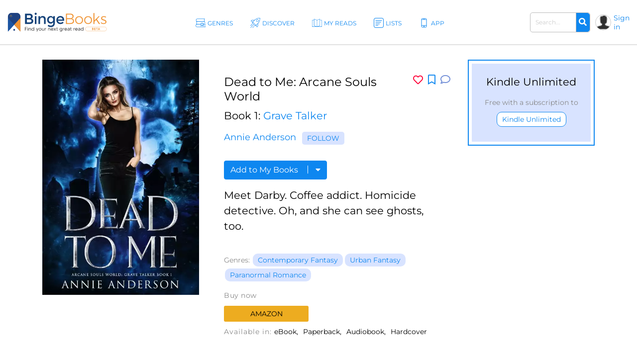

--- FILE ---
content_type: text/html; charset=UTF-8
request_url: https://bingebooks.com/book/dead-to-me-5
body_size: 25504
content:
<!DOCTYPE html>
<html lang="en">

<head>
    <meta charset="utf-8"/>    <meta name="viewport" content="width=device-width, initial-scale=1" />

    <title>Dead to Me: Arcane Souls World by Annie Anderson</title>

    
    <link rel="canonical" href="https://bingebooks.com/book/dead-to-me-5"/>

    <!-- Schema Markup for Facebook -->
    <meta name="pinterest-rich-pin" content="true" />
    <meta name="p:domain_verify" content=""/>
    <meta property="og:type" content="product" />
    <meta property="og:title" content="Dead to Me: Arcane Souls World by Annie Anderson" />
    <meta property="og:description" content="Meet Darby. Coffee addict. Homicide detective. Oh, and she can see ghosts, too... There are only three rules in Darby Adler's life. One: Don't talk to the dead in front of the living. Two: Stay off the Arcane Bureau of Investigation's" />
    <meta property="og:url" content="https://bingebooks.com/book/dead-to-me-5" />
    <meta property="og:site_name" content="BingeBooks" />

    <meta property="og:image" content="https://bingebooks.com/files/books/photo/2023-01-05-213321/thumb2_Dead-to-Me-Kindle.webp?ext=jpg">
    <meta property="og:image:secure_url" content="https://bingebooks.com/files/books/photo/2023-01-05-213321/thumb2_Dead-to-Me-Kindle.webp?ext=jpg">
    <meta property="og:image:url" content="https://bingebooks.com/files/books/photo/2023-01-05-213321/thumb2_Dead-to-Me-Kindle.webp?ext=jpg">
    <meta property="og:image:image_url" content="https://bingebooks.com/files/books/photo/2023-01-05-213321/thumb2_Dead-to-Me-Kindle.webp?ext=jpg">
    <meta property="og:image:width" content="200">
    <meta property="og:image:height" content="200">
    <meta property="og:image:alt" content="Dead to Me: Arcane Souls World by Annie Anderson">
    <meta property="og:image:type" content="image/jpeg">


    <!-- Twitter Card data -->
    <meta name="twitter:card" content="summary" />
    <meta name="twitter:title" content="Dead to Me: Arcane Souls World by Annie Anderson" />
    <meta name="twitter:description" content="Meet Darby. Coffee addict. Homicide detective. Oh, and she can see ghosts, too... There are only three rules in Darby Adler's life. One: Don't talk to the dead in front of the living. Two: Stay off the Arcane Bureau of Investigation's" />
    <meta name="twitter:site" content="@realbingebooks" />
    <meta name="twitter:image" content="https://bingebooks.com/files/books/photo/2023-01-05-213321/thumb2_Dead-to-Me-Kindle.webp?ext=jpg" />

    <meta name="elastic_image" class="elastic" content="https://bingebooks.com/files/books/photo/2023-01-05-213321/thumb2_Dead-to-Me-Kindle.webp?ext=jpg" />
    <meta name="elastic_author" class="elastic" content="Annie Anderson" />

    <meta name="description" content="Meet Darby. Coffee addict. Homicide detective. Oh, and she can see ghosts, too... There are only three rules in Darby Adler's life. One: Don't talk to the dead in front of the living. Two: Stay off the Arcane Bureau of Investigation's" />


    <script type="application/ld+json">
{"@context" : "http://schema.org",
 "@type" : "Product",
  "name" : "Dead to Me: Arcane Souls World by Annie Anderson",
  "url" : "https://bingebooks.com/book/dead-to-me-5",
  "image": "https://bingebooks.com/files/books/photo/2023-01-05-213321/thumb2_Dead-to-Me-Kindle.webp?ext=jpg" }
</script>

    <link href="/favicon.ico" type="image/x-icon" rel="icon"/><link href="/favicon.ico" type="image/x-icon" rel="shortcut icon"/>
    <style>
        @-webkit-keyframes animatetop{0%{top:-300px;opacity:0}to{top:0;opacity:1}}@keyframes animatetop{0%{top:-300px;opacity:0}to{top:0;opacity:1}}*,::after,::before{box-sizing:border-box}html{font-family:sans-serif;line-height:1.15;-webkit-text-size-adjust:100%}header{display:block}body{margin:0;font-family:-apple-system,BlinkMacSystemFont,"Segoe UI",Roboto,"Helvetica Neue",Arial,"Noto Sans",sans-serif,"Apple Color Emoji","Segoe UI Emoji","Segoe UI Symbol","Noto Color Emoji";font-size:1rem;text-align:left;background-color:#fff}h1,h2,h4,p,ul{margin-top:0}p,ul{margin-bottom:1rem}ul ul{margin-bottom:0}b{font-weight:600}a{text-decoration:none;background-color:transparent;color:#0e87f0}img,svg{vertical-align:middle}img{border-style:none;max-width:100%}svg{overflow:hidden}label{display:inline-block;margin-bottom:.5rem}button{border-radius:0;text-transform:none}button,input{margin:0;font-family:inherit;font-size:inherit;line-height:inherit;overflow:visible}[type=submit],button{-webkit-appearance:button}[type=submit]::-moz-focus-inner,button::-moz-focus-inner{padding:0;border-style:none}input[type=checkbox]{box-sizing:border-box;padding:0}::-webkit-file-upload-button{font:inherit;-webkit-appearance:button}.h2{font-weight:500;line-height:1.2}.h2,h1,h2,h4{margin-bottom:.5rem}h1{font-size:2.5rem}.h2,h2{font-size:2rem}h4{font-size:1.5rem}.container{width:100%;padding-right:15px;padding-left:15px;margin-right:auto;margin-left:auto}.col,.col-1,.col-10,.col-11,.col-12,.col-2,.col-3,.col-4,.col-5,.col-6,.col-7,.col-8,.col-9,.col-auto,.col-lg,.col-lg-1,.col-lg-10,.col-lg-11,.col-lg-12,.col-lg-2,.col-lg-3,.col-lg-4,.col-lg-5,.col-lg-6,.col-lg-7,.col-lg-8,.col-lg-9,.col-lg-auto,.col-md,.col-md-1,.col-md-10,.col-md-11,.col-md-12,.col-md-2,.col-md-3,.col-md-4,.col-md-5,.col-md-6,.col-md-7,.col-md-8,.col-md-9,.col-md-auto,.col-sm,.col-sm-1,.col-sm-10,.col-sm-11,.col-sm-12,.col-sm-2,.col-sm-3,.col-sm-4,.col-sm-5,.col-sm-7,.col-sm-8,.col-sm-9,.col-sm-auto,.col-xl,.col-xl-1,.col-xl-10,.col-xl-11,.col-xl-12,.col-xl-2,.col-xl-3,.col-xl-4,.col-xl-5,.col-xl-6,.col-xl-7,.col-xl-8,.col-xl-9,.col-xl-auto{position:relative;width:100%;padding-right:15px;padding-left:15px}.col-6{-ms-flex:0 0 50%;flex:0 0 50%;max-width:50%}@media (min-width:768px){.col-md-3{-ms-flex:0 0 25%;flex:0 0 25%;max-width:25%}}@media (min-width:992px){.col-lg-2{-ms-flex:0 0 16.666667%;flex:0 0 16.666667%;max-width:16.666667%}.col-lg-6{-ms-flex:0 0 50%;flex:0 0 50%;max-width:50%}}@media (min-width:576px){.container{max-width:540px}}@media (min-width:768px){.container{max-width:720px}}@media (min-width:992px){.container{max-width:960px}}@media (min-width:1200px){.container{max-width:1140px}}.row{display:-ms-flexbox;display:flex;-ms-flex-wrap:wrap;flex-wrap:wrap;margin-right:-15px;margin-left:-15px}.col-sm-6{position:relative;width:100%;padding-right:15px;padding-left:15px}@media (min-width:576px){.col-sm-6{-ms-flex:0 0 50%;flex:0 0 50%;max-width:50%}}.form-control{display:block;width:100%;height:calc(1.5em + .75rem + 2px);padding:.375rem .75rem;font-size:1rem;font-weight:400;line-height:1.5;color:#495057;background-color:#fff;background-clip:padding-box;border:1px solid #ced4da;border-radius:.25rem}.form-control::-ms-expand{background-color:transparent;border:0}.form-control::-webkit-input-placeholder{color:#6c757d;opacity:1}.form-control::-moz-placeholder{color:#6c757d;opacity:1}.form-control:-ms-input-placeholder{color:#6c757d;opacity:1}.form-control::-ms-input-placeholder{color:#6c757d;opacity:1}.form-group{margin-bottom:1rem}.form-check-input{position:absolute;margin-top:.3rem;margin-left:-1.25rem}.form-check-label{margin-bottom:0}.btn{display:inline-block;font-weight:400;color:#212529;text-align:center;vertical-align:middle;background-color:transparent;border:1px solid transparent;padding:.375rem .75rem;font-size:1rem;line-height:1.5;border-radius:.25rem}.input-group{position:relative;display:-ms-flexbox;display:flex;-ms-flex-wrap:wrap;flex-wrap:wrap;-ms-flex-align:stretch;align-items:stretch;width:100%}.input-group>.form-control{position:relative;-ms-flex:1 1 auto;flex:1 1 auto;width:1%;margin-bottom:0}.input-group>.form-control:not(:last-child){border-top-right-radius:0;border-bottom-right-radius:0}.input-group-append{display:-ms-flexbox;display:flex;margin-left:-1px}.close{float:right;font-size:1.5rem;font-weight:700;line-height:1;color:#000;text-shadow:0 1px 0 #fff;opacity:.5}button.close{padding:0;background-color:transparent;border:0;-webkit-appearance:none;-moz-appearance:none;appearance:none}.modal{outline:0}.modal-dialog{position:relative;width:auto;margin:.5rem}.modal-content,.modal-header{display:-ms-flexbox;display:flex}.modal-content{position:relative;-ms-flex-direction:column;flex-direction:column;width:100%;background-color:#fff;background-clip:padding-box;border:1px solid rgba(0,0,0,.2);border-radius:.3rem;outline:0}.modal-header{-ms-flex-align:start;align-items:flex-start;-ms-flex-pack:justify;justify-content:space-between;padding:1rem;border-bottom:1px solid #dee2e6;border-top-left-radius:.3rem;border-top-right-radius:.3rem}.modal-header .close{padding:1rem;margin:-1rem -1rem -1rem auto}.modal-body{position:relative;-ms-flex:1 1 auto;flex:1 1 auto;padding:1rem}@media (min-width:576px){.modal-dialog{max-width:500px;margin:1.75rem auto}}@media (min-width:992px){.modal-lg{max-width:800px}}.d-none{display:none!important}.d-flex{display:-ms-flexbox!important;display:flex!important}.justify-content-between{-ms-flex-pack:justify!important;justify-content:space-between!important}.align-items-center{-ms-flex-align:center!important;align-items:center!important}.position-relative{position:relative!important}.w-75{width:75%!important}.w-100{width:100%!important}.mb-0{margin-bottom:0!important}.pt-0{padding-top:0!important}.pt-4{padding-top:1.5rem!important}.text-right{text-align:right!important}.text-center{text-align:center!important}.font-weight-bold{font-weight:700!important}.fa,.far{-moz-osx-font-smoothing:grayscale;-webkit-font-smoothing:antialiased;display:inline-block;font-style:normal;font-variant:normal;text-rendering:auto;line-height:1;font-family:'Font Awesome 5 Free'}.far{font-weight:400}.fa-arrow-alt-circle-up:before{content:"\f35b"}.fa-external-link-alt:before{content:"\f35d"}.fa-search:before{content:"\f002"}.fa-times:before{content:"\f00d"}@font-face{font-family:'Font Awesome 5 Brands';font-style:normal;font-weight:400;font-display:block;src:url(../fonts/fontawesome/webfonts/fa-brands-400.eot);src:url(../fonts/fontawesome/webfonts/fa-brands-400.eot?#iefix) format("embedded-opentype"),url(../fonts/fontawesome/webfonts/fa-brands-400.woff2) format("woff2"),url(../fonts/fontawesome/webfonts/fa-brands-400.woff) format("woff"),url(../fonts/fontawesome/webfonts/fa-brands-400.ttf) format("truetype"),url(../fonts/fontawesome/webfonts/fa-brands-400.svg#fontawesome) format("svg")}@font-face{font-family:'Font Awesome 5 Free';font-style:normal;font-weight:400;font-display:block;src:url(../fonts/fontawesome/webfonts/fa-regular-400.eot);src:url(../fonts/fontawesome/webfonts/fa-regular-400.eot?#iefix) format("embedded-opentype"),url(../fonts/fontawesome/webfonts/fa-regular-400.woff2) format("woff2"),url(../fonts/fontawesome/webfonts/fa-regular-400.woff) format("woff"),url(../fonts/fontawesome/webfonts/fa-regular-400.ttf) format("truetype"),url(../fonts/fontawesome/webfonts/fa-regular-400.svg#fontawesome) format("svg")}@font-face{font-family:'Font Awesome 5 Free';font-style:normal;font-weight:900;font-display:block;src:url(../fonts/fontawesome/webfonts/fa-solid-900.eot);src:url(../fonts/fontawesome/webfonts/fa-solid-900.eot?#iefix) format("embedded-opentype"),url(../fonts/fontawesome/webfonts/fa-solid-900.woff2) format("woff2"),url(../fonts/fontawesome/webfonts/fa-solid-900.woff) format("woff"),url(../fonts/fontawesome/webfonts/fa-solid-900.ttf) format("truetype"),url(../fonts/fontawesome/webfonts/fa-solid-900.svg#fontawesome) format("svg")}.fa{font-weight:900}@font-face{font-family:"Font Awesome 5 Pro Regular";font-style:normal;font-weight:400;font-display:auto;src:url(../fonts/fa-regular-400.eot);src:url(../fonts/fa-regular-400.eot?#iefix) format("embedded-opentype"),url(../fonts/fa-regular-400.woff2) format("woff2"),url(../fonts/fa-regular-400.woff) format("woff"),url(../fonts/fa-regular-400.ttf) format("truetype"),url(../fonts/fa-regular-400.svg#fontawesome) format("svg")}.fa-arrow-circle-right,.fa-chevron-double-right,.far.fa-chevron-left,.far.fa-chevron-right,body,p{font-family:"Font Awesome 5 Pro Regular";font-weight:400}body,p{font-family:Montserrat,sans-serif;color:#000;font-size:16px}.fa-chevron-left:before{content:"\f053"}.fa-chevron-right:before{content:"\f054"}.fa-arrow-circle-right:before{content:"\f0a9"}.fa-chevron-double-right:before{content:"\f324"}body{font-style:normal;line-height:normal;overflow-x:hidden;width:100%}p{line-height:1.6;margin-bottom:15px}:focus{outline:0}.btn-primary{color:#fff;background-color:#0e87f0;border-color:#0e87f0}.content{min-height:calc(100vh - 330px);padding:0;position:relative}@media (min-width:1600px){.container{width:100%;max-width:1230px}}h1,h2,h4{color:#000;font-weight:600;font-family:Montserrat,sans-serif;line-height:normal}h1{font-size:48px}h2{font-size:32px}h4{font-size:24px}header.header{border-bottom:1px solid #d7d7d7;padding:0 15px;box-shadow:0 1px 1px rgba(215,215,215,.44)}.main-header .overlay{width:100%}.main-header .main-nav-block{width:100%;padding:0 10px 0 20px}.main-header .left-side,.main-header .right-side{min-width:18.7%}.main-header .right-side,.main-nav{display:flex;align-items:center;justify-content:flex-end}.main-nav{list-style:none;margin:0;padding:0;justify-content:center}.main-nav>li+li{margin-left:30px}.main-nav .sub-menu a,.main-nav>li>a{font-size:12px;font-weight:500;display:block}.main-nav>li>a{color:#0e87f0;letter-spacing:1px;padding:39px 13px 35px 30px;text-transform:uppercase}.main-nav>li>a svg{width:26px;height:26px;position:absolute;top:32px;left:0}.main-nav>li>a span,.main-nav>li>a svg{display:inline-block}.main-nav>li>a path{fill:#0e87f0}.main-nav .menu-item-has-children,.main-nav>li>a{position:relative}.main-nav .sub-menu{display:none;position:absolute;top:100%;left:15px;background:rgba(41,72,115,.9);list-style:none;padding:15px 0;z-index:5;min-width:145px}.logo{display:block}.main-nav .sub-menu a{white-space:nowrap;color:#fff;text-transform:none;padding:8px 18px}.main-nav .sub-menu:before{content:'';position:absolute;top:-11px;display:block;width:0;height:0;border-style:solid;border-width:0 11.5px 11px;border-color:transparent transparent rgba(42,76,106,.85);left:0}.logo img{max-width:100%;max-height:65px}.user-block .user-icon{border-radius:50%;overflow:hidden;width:20px;height:20px;min-width:20px;background:url(/img/default_avatar.webp) no-repeat;background-size:cover;margin-right:5px;border:1px solid #ccc}.user-block .unlogged{font-weight:500;font-size:14px}.user-block{display:flex;align-items:center}.header-search{display:inline-block;margin-right:20px}.header-search .form-group{margin-bottom:0}.header-search .input-group{flex-wrap:nowrap}.header-search .search-field{font-size:13px;font-weight:600;padding:10px 17px;border-radius:5px;border:1px solid #bbb;color:#666;height:auto}.header-search .input-group-append{border-radius:5px;border-top-left-radius:0;border-bottom-left-radius:0;border:1px solid #bbb;border-left:0}.header-search button{border:0;border-top-right-radius:5px;border-bottom-right-radius:5px;background-color:#0e87f0;color:#fff}.modal,.signin-div #loginform .form-check-label:before{display:none}.modal{position:fixed;z-index:11;padding-top:20px;left:0;top:0;width:100%;height:100%;overflow:auto;background-color:#000;background-color:rgba(0,0,0,.4)}.modal .modal-content{position:relative;margin:auto;padding:0;border:1px solid #0e87f0;box-shadow:0 4px 8px 0 rgba(0,0,0,.2),0 6px 20px 0 rgba(0,0,0,.19);-webkit-animation-name:animatetop;-webkit-animation-duration:.4s;animation-name:animatetop;animation-duration:.4s;border-radius:10px}.modal>.modal-dialog{max-height:calc(100vh - 40px);height:100%}.modal .close{color:#fff;float:right;font-size:14px;font-weight:400;text-shadow:none;opacity:.7}.modal .close i{font-size:20px;opacity:1;vertical-align:middle;margin-left:5px}.modal .modal-header{padding:17px 16px;background-color:#0e87f0;color:#fff}.modal .modal-body{padding:2px 16px 10px;max-height:calc(100vh - 130px);overflow:hidden;overflow-y:scroll}.books-carousel-block{padding-top:30px;padding-bottom:27px;margin-bottom:65px}.carousel-header-title{margin-bottom:15px;padding:4px 12px;display:inline-block;font-size:24px}.carousel-header-title a span{font-size:18px;line-height:29px;font-weight:600}.slick-slider .sl-arr{position:absolute;top:50%;font-size:67px;color:#aaa;margin-top:-45px}.slick-slider .sl-next{right:-45px}.slick-slider .sl-prev{left:-45px}.homeslider{height:625px;overflow:hidden;max-height:650px}.homeslider .slick-slide{height:625px;display:flex;max-height:700px;position:relative;align-items:flex-end;padding:0 0 60px 218px;background-repeat:no-repeat;background-size:cover;background-position:center;width:100vw}@media (max-width:992px){.homeslider{height:60vh!important}.homeslider .slick-slide{height:60vh;min-height:350px;max-height:600px}}@media (max-width:767px){.homeslider{height:60vh!important}.homeslider .slick-slide{padding:30px;height:60vh;min-height:350px;max-height:550px}}.homeslider.slick-slider .sl-arr{z-index:10;visibility:hidden}.homeslider.slick-slider .sl-next{right:15px}.homeslider.slick-slider .sl-prev{left:15px}.slick-slide .slick-slide-image-bg{display:block;background-position:center bottom;background-size:contain;background-repeat:no-repeat;height:270px;background-image:url(img/no-image.webp)}.slick-slider{margin:0 -10px}.slick-slider .slick-track{display:flex;justify-content:space-between}.slick-slider .slick-slide{text-align:center;margin:0 10px;height:auto}.cats-navi-list div.cats-navi-item,.slick-slide{float:left;height:100%;min-height:1px}.hover-wrapper a,.slick-slider .slick-slide a{display:block;overflow:hidden}.hover-wrapper{height:100%;max-height:275px;position:relative;min-height:225px}.hover-wrapper a{height:100%}.books-carousel.slick-slider{margin-bottom:0}.signin-div form{padding:20px 20px 0}.signin-div #loginform input[type=password]{font-size:14px;width:100%;padding:5px 13px;margin:2px 6px 16px 0;box-shadow:inset 0 1px 2px rgba(0,0,0,.07);height:40px}.signin-div #loginform .button{background:#edac20;border:0;color:#000;height:40px;padding:0 20px;font-size:16px;text-transform:uppercase;font-weight:500;border-radius:.25rem}.signin-div .login-submit{text-align:right;margin-bottom:20px}.signin-div .login-remember{float:left;font-size:12px;line-height:22px;padding-left:20px;padding-top:10px}.login-social{padding:0 20px}.login-social a{display:flex;height:50px;align-items:center;border-radius:.25rem;padding:0 13px;margin-bottom:28px}.login-social a img{margin-right:13px}.login-google{background:#5485ec}.login-social a span{color:#fff;font-size:16px}.modal .register-modal,.modal .signin-modal{position:relative;margin:auto;box-shadow:0 4px 8px 0 rgba(0,0,0,.2),0 6px 20px 0 rgba(0,0,0,.19);-webkit-animation-name:animatetop;-webkit-animation-duration:.4s;animation-name:animatetop;animation-duration:.4s;background:#fff;overflow:hidden}.modal .signin-modal{padding:0;width:335px}.modal .register-modal{width:395px;padding:25px 30px}.slider-inner{text-align:center;background:rgba(0,0,0,.4);width:500px;padding:22px 15px 36px}.slider-inner .h2{font-size:48px;letter-spacing:-1px;color:#fff;margin:0}.slider-inner p{font-size:28px;letter-spacing:-1px;color:#fff;font-weight:500}.slider-inner a.slider-link{border-radius:10px;background:#fff;font-size:16px;padding:9px 10px;border:1px solid #0e87f0;width:240px;text-align:center;font-weight:600;margin:20px auto auto}.homebanner .registration-form{position:absolute;right:248px;top:0;height:calc(100% - 76px);background:#fff;margin:38px 0;width:395px;padding:25px 30px}.registration-form-title{font-size:18px;line-height:1.3}.registration-form img,.signin-modal img{max-width:130px}.divider-span{display:block;width:100%;border-top:1px solid #666;margin:30px 0}.divider-span span{background:#fff;margin:-8px auto 0;display:block;width:27px;padding:0 7px;font-size:12px}.registration-form .button{background:#edac20;border:0;color:#000;height:49px;font-size:18px;text-transform:uppercase;font-weight:500;border-radius:.25rem;width:100%;margin:20px 0 30px}.registration-form .button i{font-size:17px;margin-left:7px}.signing-privacy{font-size:12px}.form-check-label{padding-left:10px}.form-check-label:before{content:'';position:absolute;left:0;top:0;width:17px;height:17px;border:1px solid #666;display:block;background:#d8e3ff}@media (max-width:1600px){.main-nav>li>a{letter-spacing:0;padding:39px 5px 35px 30px}.header-search{margin-right:10px;width:160px}}@media (max-width:1440px){.main-header .left-side,.main-header .right-side{min-width:16%}h1{font-size:42px}.main-nav>li>a svg{width:20px;height:20px;top:36px}.main-nav>li>a{padding:39px 5px 35px 24px}.homeslider .slick-slide{padding:0 0 50px 100px}.slider-inner{width:430px}.slider-inner p{font-size:24px}.slider-inner .h2{font-size:40px}.homebanner .registration-form{right:160px}}@media (max-width:1280px){.main-nav>li>a:before{width:18px;height:18px;margin-right:3px}.user-block .user-icon{width:32px;height:32px;min-width:32px}.header-search .search-field{font-size:12px;padding:10px}.homeslider .slick-slide{padding:0 0 50px 50px}.homebanner .registration-form{right:80px}}@media (max-width:1199px){.container{max-width:100%;padding-right:30px;padding-left:30px}.main-nav>li>a svg{display:none}.main-nav li a{padding:39px 5px 35px}.main-header .right-side{min-width:20%}.main-nav .sub-menu{left:0}.carousel-header-title,h4{font-size:22px}.modal .modal-content{width:90%}.homebanner .registration-form{right:50px}}@media (max-width:992px){.slider-inner{max-width:430px;margin:auto;width:100%}.slider-inner .h2{font-size:30px}.slider-inner p{font-size:20px}.header-search{width:210px}.logo img{max-width:210px}header.header{padding:5px 15px}.main-nav{display:none}.navBurger{position:relative;display:inline-block;box-sizing:border-box;background-clip:content-box;width:30px;height:24px;border-top:11px solid transparent;border-bottom:11px solid transparent;z-index:6;order:1;right:10px;background:#000;-webkit-transform:rotate(0);transform:rotate(0)}.navBurger:before,.overlay{width:100%}.navBurger:after,.navBurger:before{background:#000;-webkit-transform:rotate(0);transform:rotate(0);content:"";position:absolute;height:2px;right:0;will-change:rotate}.navBurger:before{top:-10px}.navBurger:after{bottom:-10px;width:90%}.overlay{position:fixed;background:#0e87f0;top:0;right:0;height:100%;opacity:0;-webkit-transform-origin:right top;transform-origin:right top;-webkit-transform:scale(0);transform:scale(0);visibility:hidden;overflow:scroll;z-index:5}.main-nav-block{position:absolute;text-align:right;right:15px;top:75px;padding:0}.main-nav-block ul{list-style:none;padding:0;margin:0 auto;display:block;position:relative;height:100%}.main-nav-block .main-nav li{display:block;position:relative;opacity:0;width:100%;text-align:center}.main-nav-block .main-nav li a{display:inline-block;font-size:18px;padding:9px 0 5px 40px;margin:0 0 8px;color:#fff}.main-nav-block .main-nav li .sub-menu a{margin:0}.main-nav .sub-menu{position:relative;background:0 0;display:block;padding:0 0 10px}.main-nav .sub-menu:before{content:none}.user-block .user-icon{width:35px;height:35px}.homebanner .registration-form{position:relative;right:0;top:0;height:auto;margin:38px auto;border:1px solid #888}}@media (max-width:767px){.container{padding-right:15px;padding-left:15px}.logo{max-width:210px}.main-header{flex-wrap:wrap}header.header{padding:7px 10px}.navBurger{order:0}.main-header .right-side{width:100%;justify-content:space-between;margin-top:5px}.header-search .search-field{padding:5px 10px}.login-social a span{font-size:14px}h1{font-size:32px}.slick-slider .slick-slide{margin:0 4px}.slider-inner{max-width:430px;margin:auto;width:100%}.homebanner .registration-form{max-width:90%;padding:25px 20px}.slider-inner .h2{font-size:30px}.slider-inner p{font-size:20px}}.notifications-sidebar{position:absolute;top:10px;right:5px;background:#fff;width:360px;height:95%;padding:20px 10px;border-left:1px solid #d7d7d7;z-index:1;overflow:hidden}.notifications-header{position:relative;padding-bottom:10px;margin-bottom:15px;border-bottom:1px solid #d7d7d7}.notifications-header .action-links{display:inline-block;position:absolute;top:0;right:0}.notifications-header .action-links a{margin-left:5px;color:#ccc;vertical-align:bottom}.notifications-header .action-links .fa,.notifications-header .action-links .fa-times{font-size:24px}.notifications-header .action-links .notifications-clear{color:#333}.notifications-content{max-height:100%;overflow:hidden;overflow-y:auto}.go-to-top{position:fixed;bottom:40px;right:40px;font-size:48px}.category-header{height:60vh;max-height:650px;padding-left:11.5%;display:flex;align-items:center;background-repeat:no-repeat;background-size:cover;background-position:center}.category-header-inner{background:rgba(0,0,0,.4);width:500px;max-width:40%;padding:22px 15px 36px}.category-header-inner h1,.page-title h1,.page-title h2,h1.page-title{padding-bottom:30px;font-size:36px;font-weight:500;text-align:center}.category-header-inner h2{font-size:28px;letter-spacing:-1px;font-weight:500;margin-bottom:20px;color:#fff}.category-header-inner h1{color:#fff}.category-header-inner .description{color:#fff;font-size:18px}@media (max-width:1200px){.category-header{height:50vh;max-height:500px}.category-header-inner{max-width:60%}}@media (max-width:920px){.category-header{height:50vh;max-height:500px}}@media (max-width:767px){.category-header,.category-header.video-bg{height:50vh;max-height:500px}.category-header-inner{max-width:100%}}.cats-navi-list{height:125px;overflow:hidden}.cats-navi-list div.cats-navi-item{text-align:center;margin:0 10px 25px}.fa-cats{margin-bottom:40px;max-height:34px;overflow:hidden}.fa-row{max-width:1040px;margin:0 auto 50px}.fa-img-box{border-radius:50%;display:block;overflow:hidden;width:170px;height:170px;margin:20px auto;background-size:cover;background-repeat:no-repeat;border:1px solid #ccc}.fa-img-box img{transition:all .3s ease-in-out;width:100%;height:auto}.fa-img-box:hover img{opacity:.9;transform:scale(1.03)}.fa-item{text-align:center;margin-bottom:20px}.fa-name,.fa-position{width:100%;display:inline-block;text-align:center}.fa-name{color:#0e87f0;font-weight:600;font-size:17px}.fa-position{font-size:12px;margin-bottom:5px}.books-tiles-bg-image{background-repeat:no-repeat;background-size:contain;background-position:bottom}.mt-3,.my-3{margin-top:1rem!important}.mb-4,.my-4{margin-bottom:1.5rem!important}.mb-5,.my-5{margin-bottom:3rem!important}.breadcrumbs{font-size:20px}.text-muted{color:#6c757d!important}.page-title{padding-bottom:20px}.subcategory-row{margin-right:-10px;margin-left:-10px}.subcategory-row>div{margin-bottom:35px;padding:0 10px 20px}.boxsets-img-box .preorder-label,.hover-wrapper .preorder-label,.series-books .preorder-label{display:block;position:absolute;bottom:10%;text-transform:uppercase;background-color:#aa1111dd;color:#fff;text-align:center;width:100%;padding:10px 0}.book-sub-icons{display:flex;flex-direction:row;justify-content:center}.book-sub-icons .book-binge-icon{margin-right:7px}.book-sub-icons .book-binge-icon::before{content:url(/img/sample-icon.svg);display:inline-block;width:24px;height:40px}.book-sub-icons .book-binge-icon img,.book-sub-icons .book-binge-icon svg{height:40px}.book-sub-icons .book-binge-icon svg .st2{fill:#037fde!important}.book-sub-icons .book-2prices-icon,.book-sub-icons .book-price-icon{margin-right:7px;font-size:17px;font-weight:400;padding-top:7px;padding-bottom:4px}.book-sub-icons .book-2prices-icon{padding-top:0!important;padding-bottom:0!important}
    </style>

    <link rel="preload" href="/css/style.min.css?v=1.0.0.4.521" as="style" onload="this.onload=null;this.rel='stylesheet'">
    <noscript><link rel="stylesheet" href="/css/style.min.css?v=1.0.0.4.521"></noscript>
    <link rel="stylesheet" href="/css/../inspinia/css/plugins/blueimp/css/blueimp-gallery.min.css"/><link rel="stylesheet" href="/css/../js/scrollbar-plugin/jquery.mCustomScrollbar.min.css"/>
    <script>
        let isMobile = false;
        let lazySliders = [];
    </script>

    <script src="/js/jquery-3.4.1.min.js"></script>
    
            
        <script>
           $(document).ready(function() {
               userInteractionEventsList.forEach(eventName => {
                   window.addEventListener(eventName, loadMetricsHead, {passive: true});
               });
           });
        </script>
    </head>

<body>
    <script>
        let FBAppID = '349301192780392';

        $(document).ready(function() {
            userInteractionEventsList.forEach(eventName => {
                window.addEventListener(eventName, loadMetricsBodyTop, {passive: true});
            });
        });
    </script>

<header class="header">
    <div class="main-header d-flex align-items-center justify-content-between">
        <div class="left-side">
            <a href="/" class="logo" title="Find your next great read" >
                <img src="/img/bingebooks-logo.svg" alt="Find your next great read" width="220" height="43"/>            </a>
        </div>
        <div class="overlay">
            <div class="main-nav-block">
                <ul id="menu-main-header-menu" class="main-nav">
                    
                    <li class="menu-item-has-children ">
                        <a href="/genres" title="Genres">
                            <svg xmlns="http://www.w3.org/2000/svg" viewBox="0 0 57.39 49.09" height="26px" width="26px">
                                <path fill="#0e87f0" d="M57.21,47.53c-3.45-5.11-3.47-9.47,0-13.72a1,1,0,0,0-.78-1.62H50.48a8.38,8.38,0,0,0,0-15.28h2a1,1,0,0,0,.87-.51,1,1,0,0,0,0-1c-3.11-5.14-3.12-9.53,0-13.81A1,1,0,0,0,52.44,0h-42A8.44,8.44,0,0,0,6.8,16.09H4a1,1,0,0,0-.81,1.59c3.13,4.28,3.12,8.66,0,13.8a1,1,0,0,0,0,1A1,1,0,0,0,4,33H5.37A8.44,8.44,0,0,0,0,40.64c0,4.66,4.19,8.45,9.34,8.45H56.39a1,1,0,0,0,.88-.53A1,1,0,0,0,57.21,47.53ZM3.94,8.45A6.47,6.47,0,0,1,10.4,2H50.62c-2.26,4-2.22,8.29.12,12.91H10.4A6.47,6.47,0,0,1,3.94,8.45Zm1.9,9.64h41a6.46,6.46,0,1,1,0,12.91H45V26.8a1.22,1.22,0,0,0-1.21-1.22H31.06a1.22,1.22,0,0,0-1.21,1.22V31H5.71C8.1,26.38,8.14,22.13,5.84,18.09ZM42.52,28V40.16L38.25,36a1.21,1.21,0,0,0-1.7,0l-4.27,4.18V28ZM9.34,47.09c-4,0-7.34-2.89-7.34-6.45s3.29-6.45,7.34-6.45H29.85v8.87a1.2,1.2,0,0,0,.68,1.09v.18l.12-.13a1.21,1.21,0,0,0,1.26-.27l5.49-5.38,5.49,5.38a1.22,1.22,0,0,0,1.26.27l.12.13v-.18A1.2,1.2,0,0,0,45,43.06V34.19h9.5c-2.46,4-2.42,8.33.14,12.9Z"/>
                            </svg>
                                                <span>Genres</span></a>
                        <ul class="sub-menu">
                                        <li><a href="/genres/romance" title="Romance">Romance</a></li>
            <li><a href="/genres/thrillers" title="Thrillers">Thrillers</a></li>
            <li><a href="/genres/mystery" title="Mystery">Mystery</a></li>
            <li><a href="/genres/fantasy" title="Fantasy">Fantasy</a></li>
            <li><a href="/genres/science-fiction" title="Science Fiction">Science Fiction</a></li>
            <li><a href="/genres/general-fiction" title="General Fiction">General Fiction</a></li>
            <li><a href="/genres/young-adult" title="Young Adult">Young Adult</a></li>
            <li><a href="/genres/horror" title="Horror">Horror</a></li>
        <li><a href="/all-genres" title="all-genres">All genres</a></li>

                        </ul>
                    </li>

                    
                    <li class="menu-item-has-children ">
                        <a href="/discover" title="Discover">
                            <svg xmlns="http://www.w3.org/2000/svg" viewBox="0 0 52.19 53.62" height="26px" width="26px">
                                <path fill="#0E87F0" d="M24.91,44.4a1,1,0,0,1-.7-.29L8.08,28a1,1,0,0,1,0-1.37L20.33,12.7a36.53,36.53,0,0,1,5.51-5.18A37.61,37.61,0,0,1,50.47.06l.68,0a1,1,0,0,1,.94,1l0,.68a37.61,37.61,0,0,1-7.46,24.63,37,37,0,0,1-5.18,5.51L25.58,44.15A1,1,0,0,1,24.91,44.4ZM10.16,27.23,25,42l13.2-11.67a35.12,35.12,0,0,0,4.91-5.21A35.6,35.6,0,0,0,50.15,2,35.6,35.6,0,0,0,27,9.12,34.63,34.63,0,0,0,21.83,14Z"/><path d="M12.85,22.71a.94.94,0,0,1-.43-.1L2.28,17.74A1,1,0,0,1,2,16.13l4.6-4.59a1,1,0,0,1,.67-.3l14.63-.47a1,1,0,0,1,1,1,1,1,0,0,1-1,1l-14.24.46L4.42,16.55l8.86,4.26a1,1,0,0,1-.43,1.9Z"/>
                                <path fill="#0E87F0" d="M37.32,21.61a6.74,6.74,0,1,1,4.76-2h0A6.72,6.72,0,0,1,37.32,21.61Zm0-11.47a4.73,4.73,0,1,0,3.35,1.38A4.71,4.71,0,0,0,37.32,10.14Zm4.06,8.79h0Z"/>
                                <path fill="#0E87F0" d="M29.11,40.65a1,1,0,0,1-.71-.29L11.81,23.76a1,1,0,1,1,1.41-1.41L29.81,38.94a1,1,0,0,1-.7,1.71Z"/>
                                <path fill="#0E87F0" d="M35,50.14h-.16a1,1,0,0,1-.74-.56L29.25,39.44a1,1,0,1,1,1.8-.87l4.25,8.87,3.33-3.33.46-14.23a1,1,0,0,1,1-1h0a1,1,0,0,1,1,1l-.47,14.63a1,1,0,0,1-.29.68l-4.6,4.6A1,1,0,0,1,35,50.14Z"/><path  d="M1.06,42.77a1,1,0,0,1-.7-.29,1,1,0,0,1,0-1.41l7.22-7.23a1,1,0,0,1,1.42,0,1,1,0,0,1,0,1.41L1.77,42.48A1,1,0,0,1,1.06,42.77Z"/>
                                <path fill="#0E87F0" d="M11.9,53.62a1,1,0,0,1-.7-.3,1,1,0,0,1,0-1.41l7.23-7.23a1,1,0,0,1,1.41,1.41l-7.23,7.23A1,1,0,0,1,11.9,53.62Z"/>
                                <path fill="#0E87F0" d="M1,53.44a1,1,0,0,1-.71-.29,1,1,0,0,1,0-1.42L13.46,38.56A1,1,0,1,1,14.88,40L1.71,53.15A1,1,0,0,1,1,53.44Z"/>
                            </svg>
                                                        <span>Discover</span></a>
                        <ul class="sub-menu">
                            <li class="menu-item"><a href="/authors" title="Authors">Authors</a></li>
                            <li class="menu-item"><a href="/blog" title="Blog">Blog</a></li>
                            <li class="menu-item"><a href="/pages/bingebook-book-club-author-chats" title="Book Club">Book Club</a></li>

                                                        <li class="menu-item"><a href="/narrators" title="Narrators">Narrators</a></li>
                            <li class="menu-item"><a href="/new-releases" title="New releases">New releases</a></li>
                            <li class="menu-item"><a href="/trending-deals" title="Trending deals">Trending deals</a></li>
                            <li class="menu-item"><a href="/whats-hot" title="What's hot">What's hot</a></li>
                            <li class="menu-item"><a href="/tags" title="Browse by tags">Browse by tags</a></li>

                        </ul>
                    </li>

                    <li class="">
                                                    <a href="#" class="registerModal" data-title="We'd love for you to use this feature!<br>Please log in or register first." title="My reads">
                                <svg xmlns="http://www.w3.org/2000/svg" viewBox="0 0 71.47 56.66" height="26px" width="26px">
                                        <path fill="#0E87F0" d="M70.47,8H57.41V1A1,1,0,0,0,57,.18a1,1,0,0,0-.92-.11L35.59,7.93,15.14.07a1,1,0,0,0-.93.11,1,1,0,0,0-.43.82V8H1A1,1,0,0,0,0,9V55.66a1,1,0,0,0,1,1H35.31l.09,0,.1,0,.09,0,.1,0a1,1,0,0,0,.24,0,1,1,0,0,0,.23,0H70.47a1,1,0,0,0,1-1V9A1,1,0,0,0,70.47,8ZM36.69,9.66l18.72-7.2V47L36.69,54.2ZM15.78,2.46,34.69,9.73V54.27L15.78,47ZM2,10H13.78V47.69a1,1,0,0,0,.64.93l15.69,6H2ZM69.47,54.66H41.07l15.7-6a1,1,0,0,0,.64-.93V10H69.47Z"/>
                                </svg>
                                                                <span>My reads</span>
                            </a>
                                            </li>


                                                                                

                    <li class="">
                        <a href="/lists" title="Lists">
                            <svg xmlns="http://www.w3.org/2000/svg" xmlns:xlink="http://www.w3.org/1999/xlink" x="0px" y="0px" viewBox="0 0 100 100" style="enable-background:new 0 0 100 100;" xml:space="preserve" height="26px" width="26px">
                                 <path fill="#0E87F0" d="M82.2,0.4H17.9C8.3,0.4,0.4,8.3,0.4,17.9v64.2c0,9.6,7.9,17.5,17.5,17.5h64.2
                                        c9.7,0,17.5-7.8,17.6-17.4V17.9C99.7,8.3,91.8,0.4,82.2,0.4z M5.5,82.2V17.9C5.5,11,11,5.5,17.9,5.5h64.2c6.9,0,12.4,5.5,12.5,12.4
                                        v64.3c0,6.8-5.6,12.4-12.4,12.4H17.9C11.1,94.6,5.5,89,5.5,82.2z"/>
                                <path fill="#0E87F0" d="M79.8,24.7H19.7c-1.5,0-2.7,1.2-2.7,2.7s1.2,2.7,2.7,2.7h60.1c1.5,0,2.7-1.2,2.7-2.7
                                        S81.3,24.7,79.8,24.7z"/>
                                <path fill="#0E87F0" d="M70.1,40.9H19.7c-1.5,0-2.7,1.3-2.7,2.7c0,1.5,1.2,2.7,2.7,2.7h50.4c1.5,0,2.7-1.2,2.7-2.7
                                        S71.6,40.9,70.1,40.9z"/>
                                <path fill="#0E87F0" d="M58,57.2H19.7c-1.5,0-2.7,1.3-2.7,2.7c0,1.5,1.2,2.7,2.7,2.7H58c1.5,0,2.7-1.2,2.7-2.7
                                        S59.5,57.2,58,57.2z"/>
                                <path fill="#0E87F0" d="M43.3,72.5H19.7c-1.5,0-2.7,1.2-2.7,2.7s1.2,2.7,2.7,2.7h23.6c1.5,0,2.7-1.2,2.7-2.7
                                        S44.8,72.5,43.3,72.5z"/>
                            </svg>
                                                        <span>Lists</span>
                        </a>
                    </li>

                    
                    <li class="">
                        <a href="/mobile-app" title="Mobile App">
                            <svg width="26" height="26" viewBox="0 0 13 21" fill="none" xmlns="http://www.w3.org/2000/svg">
                                <path fill-rule="evenodd" clip-rule="evenodd" d="M9.58062 0.850006H3.45159C2.76188 0.850781 2.10047 1.12511 1.61278 1.61281C1.12508 2.1005 0.85075 2.76191 0.849976 3.45162V17.5486C0.85075 18.2383 1.12508 18.8995 1.61278 19.3872C2.10047 19.8749 2.76188 20.1492 3.45159 20.15H9.58079C10.2705 20.1492 10.9317 19.8749 11.4194 19.3872C11.9071 18.8995 12.1815 18.2381 12.1822 17.5484V3.45145C12.1815 2.76174 11.9071 2.1005 11.4194 1.61281C10.9317 1.12511 10.2703 0.850781 9.58062 0.850006ZM3.45174 1.76291H9.58047C10.0282 1.76337 10.4576 1.94145 10.7742 2.25806C11.0552 2.5391 11.2271 2.90891 11.2625 3.30162H1.76971C1.80511 2.90891 1.97699 2.5391 2.25803 2.25806C2.57465 1.94143 3.00396 1.76336 3.45174 1.76291ZM1.76288 15.5597V4.21452H11.2693V15.5597H1.76288ZM10.7742 18.742C10.4576 19.0586 10.0282 19.2367 9.58047 19.2371H3.45174C3.00396 19.2367 2.57465 19.0586 2.25803 18.742C1.9414 18.4253 1.76333 17.996 1.76288 17.5482V16.4726H11.2693V17.5482C11.2689 17.996 11.0908 18.4253 10.7742 18.742ZM6.51613 16.7855C6.30463 16.7855 6.09789 16.8482 5.92203 16.9657C5.74618 17.0832 5.60911 17.2502 5.52818 17.4456C5.44724 17.641 5.42606 17.856 5.46733 18.0635C5.50859 18.2709 5.61043 18.4614 5.75998 18.611C5.90954 18.7605 6.10008 18.8624 6.30751 18.9037C6.51495 18.9449 6.72996 18.9237 6.92536 18.8428C7.12076 18.7619 7.28777 18.6248 7.40527 18.4489C7.52277 18.2731 7.58549 18.0663 7.58549 17.8548C7.58549 17.5712 7.47282 17.2992 7.27228 17.0987C7.07174 16.8982 6.79974 16.7855 6.51613 16.7855ZM6.48561 17.7014C6.51596 17.6954 6.54742 17.6985 6.576 17.7103C6.60459 17.7221 6.62903 17.7422 6.64622 17.7679C6.66341 17.7937 6.67258 17.8239 6.67258 17.8548C6.67258 17.8963 6.6561 17.9361 6.62676 17.9655C6.59742 17.9948 6.55763 18.0113 6.51613 18.0113C6.48519 18.0113 6.45494 18.0021 6.42921 17.9849C6.40348 17.9677 6.38343 17.9433 6.37159 17.9147C6.35975 17.8861 6.35665 17.8547 6.36269 17.8243C6.36872 17.794 6.38362 17.7661 6.4055 17.7442C6.42738 17.7223 6.45526 17.7074 6.48561 17.7014ZM5.59671 2.07581C5.47565 2.07581 5.35955 2.1239 5.27395 2.2095C5.18835 2.2951 5.14026 2.4112 5.14026 2.53226C5.14026 2.65332 5.18835 2.76942 5.27395 2.85502C5.35955 2.94062 5.47565 2.98871 5.59671 2.98871H7.43542C7.55648 2.98871 7.67258 2.94062 7.75818 2.85502C7.84378 2.76942 7.89187 2.65332 7.89187 2.53226C7.89187 2.4112 7.84378 2.2951 7.75818 2.2095C7.67258 2.1239 7.55648 2.07581 7.43542 2.07581H5.59671Z" fill="#0E87F0"/>
                            </svg>
                                                        <span>App</span>
                        </a>
                    </li>

                                    </ul>
            </div>
        </div>

        <div class="navBurger" role="navigation" id="navToggle"></div>
        <div class="right-side">
            <div class="header-search">
                <form id="searchform" method="get" action="/search" onsubmit="return doSiteSearch();">
                    <div class="form-group text"><div class="input-group"><input type="text" name="gsc.q" class="search-field form-control" placeholder="Search..." id="gsc-q" value=""/><div class="input-group-append"><button type="button" aria-label="Search" onclick="doSiteSearch()"><i class="fa fa-search"></i></button></div></div></div>                </form>
                <script>
                    function doSiteSearch() {
                        let frm = $('#searchform');

                        if (frm.length) {
                            let q = frm.find('#gsc-q').val();
                            window.location.href = frm.attr('action') + '#&gsc.q=' + q;
                        }

                        return false;
                    }
                </script>
            </div>
            <div class="user-block">
                                    <div class="unlogged d-flex align-items-center">
                        <div class="user-icon" data-bg-image="/img/micro-avatar.png" > </div>
                        <a href="#" class="loginModal" title="Sign in">Sign in</a>
                    </div>
                            </div>
        </div>
    </div>
</header>

<main class="content">
    <aside id="notifications-sidebar" class="notifications-sidebar d-none">
    <div class="notifications-header">
        <h4>Notifications</h4>
        <div class="action-links">
            <a href="javascript:;" onclick="NotificationReadAll()" title="Clear all" class="notifications-clear">Clear</a>
            <a href="/dashboard/notifications" title="All notifications"><i class="fa fa-external-link-alt">&nbsp;</i></a>
            <a href="javascript:;" title="Close" onclick="$('#notifications-sidebar').toggleClass('d-none', 100)"><i class="fa fa-times">&nbsp;</i></a>
        </div>
    </div>

    <div id="notifications-content" class="notifications-content"></div>
</aside>
        
<div class="single-book">
    <div class="container">

        
<div class="row single-book-main">
    <div class="single-book-image col-lg-4 col-md-4 col-sm-5 col-12">
        <img src="https://bingebooks.com/files/books/photo/2023-01-05-213321/thumb2_Dead-to-Me-Kindle.webp?ext=jpg" class="img-fluid" alt="Dead to Me: Arcane Souls World"/>    </div>

    <div class="single-book-info col-lg-5 col-md-8 col-sm-7 col-12 pl-0 flex-grow-1">
        <div class="book-info-inner">

            <div class="inner-social-block">

    <div class="like-block">
        <div class="like-block-resp"></div>
        <ul>
            <li class="like-block-heart">
                <a href="#" class="harted " data-section="books"  data-section-id="217815" title="Heart this book to like it">
                    <i class="far fa-heart"></i>
                    <i class="fas fa-heart"></i>
                </a>
                <span class="harted-number total-number">1</span>
            </li>

                            <li class="like-block-bookmark">
                    <a href="#" class="favorites " data-section="books"  data-section-id="217815" title="Add this to your My Reads section">
                        <i class="far fa-bookmark"></i>
                        <i class="fas fa-bookmark"></i>
                    </a>
                    <span class="favorites-number total-number">0</span>
                </li>
            
                            <li class="like-block-comments">
                    <a href="/book/dead-to-me-5#comm" data-section="books"  data-section-id="217815" title="Leave a comment"><i class="far fa-comment"></i></a>
                    <span class="comments-number total-number">0</span>
                </li>
                    </ul>
    </div>
</div>

            <h1 class="book-title">Dead to Me: Arcane Souls World</h1>
                            <div class="in-series-block">
                    Book 1:
                    <a href="/book/phoenix-rising-8">Grave Talker</a>
                </div>
            
                            <div class="author-block d-flex">
                    <div>
                          <span class="author-name">
                              <a href="/author/annie-anderson-1">Annie Anderson</a>
                          </span>
                                            </div>
                    <span class="follow-link">
    <a href="#" class="follow " data-section="authors"  data-section-id="46508" title="Follow">
        Follow    </a>
</span>

                </div>
            
            
            <div class="position-relative">
                                    <div class="d-block d-md-none text-center text-sm-left mb-3">
                        <button class="btn btn-primary sampleBtn">Start Reading</button>
                    </div>
                
                
                <div class="d-block text-center text-sm-left">
                    <div class="books-list-button-div mb-3">
            <button type="button" class="btn btn-primary books-list-button " data-book-id="217815" onclick="$('#loginModal').modal('show');" title="Add to My Books">
            Add to My Books <i class="fa fa-caret-down"></i>
        </button>
    </div>                </div>

                <div class="content-book-block">
                    Meet Darby. Coffee addict. Homicide detective. Oh, and she can see ghosts, too.                </div>

                <div class="ganres">
                    <span class="med-grey fs-small">Genres: </span>
                    <a href="/genres/contemporary-fantasy" class="ganre-btn" data-elastic-name="elastic_genres[7]">Contemporary Fantasy</a><a href="/genres/urban-fantasy" class="ganre-btn" data-elastic-name="elastic_genres[20]">Urban Fantasy</a><a href="/genres/paranormal-romance" class="ganre-btn" data-elastic-name="elastic_genres[154]">Paranormal Romance</a>                </div>

            </div>


            <div class="buy-block">
    <span class="med-grey">Buy now</span>
    <ul>
        <li><a href="https://www.amazon.com/dp/B08CRVRP15?&tag=bingebooks-20" target="_blank" class="yellow-btn" rel="noopener noreferrer">Amazon</a></li>    </ul>
</div>

                <div class="availability-block">
        <span class="med-grey">Available in: </span>
        <ul>
            <li>eBook</li><li>Paperback</li><li>Audiobook</li><li>Hardcover</li>        </ul>
    </div>

            

        </div>

    </div>

        <div class="col-lg-3">

        
            <div class="praise-and-price-section mb-5">
                <div class="praise-and-price-inner">
                                            <div class="text-center">
                            <h3>Kindle Unlimited</h3>
                            <span class="med-grey fs-small promotion-descr">Free with a subscription to</span>
                            <a href="https://www.amazon.com/dp/B08CRVRP15?&tag=bingebooks-20" class="promotion-link" target="_blank" rel="noopener noreferrer">Kindle Unlimited</a>
                        </div>
                                                            
                    
                </div>
            </div>

        
        
                            
    </div>
    
</div>

                    <div class="audioplayer">
                <audio controls>
                    <source src="https://bingebooks.com/files/books/audio_sample/447ae043-67b2-4a05-827e-6469949ade52/DTM_Retail_Sample.mp3?ext=mp3" type="audio/mpeg">
                    <a href="https://bingebooks.com/files/books/audio_sample/447ae043-67b2-4a05-827e-6469949ade52/DTM_Retail_Sample.mp3?ext=mp3" target="_blank">download</a>
                </audio>
            </div>
        
        <div class="share-book d-flex align-items-center justify-content-lg-end">
            <span class="text-center grey mr-2">Share</span>
            <ul class='share-link'><li class='share-facebook'><a href="https://www.facebook.com/sharer/sharer.php?u=https%3A%2F%2Fbingebooks.com%2Fbook%2Fdead-to-me-5" title="Share on Facebook" rel="noopener noreferrer" target="_blank"><i class="fab fa-facebook-f"></i></a></li><li class='share-twitter'><a href="https://twitter.com/intent/tweet?text=Dead+to+Me%3A+Arcane+Souls+World+by+Annie+Anderson+https%3A%2F%2Fbingebooks.com%2Fbook%2Fdead-to-me-5" title="Share on Twitter" rel="noopener noreferrer" target="_blank"><i class="fab fa-twitter"></i></a></li><li class='share-linkedin'><a href="https://www.linkedin.com/shareArticle?mini=true&url=https%3A%2F%2Fbingebooks.com%2Fbook%2Fdead-to-me-5&amp;title=Dead+to+Me%3A+Arcane+Souls+World+by+Annie+Anderson" title="Share on Linkedin" rel="noopener noreferrer" target="_blank"><i class="fab fa-linkedin-in"></i></a></li><li class='share-pinterest'><a href="https://www.pinterest.com/pin/create/button/?url=https%3A%2F%2Fbingebooks.com%2Fbook%2Fdead-to-me-5&amp;media=https%3A%2F%2Fbingebooks.com%2Ffiles%2Fbooks%2Fphoto%2F2023-01-05-213321%2Fthumb2_Dead-to-Me-Kindle.webp%3Fext%3Djpg&amp;description=Dead+to+Me%3A+Arcane+Souls+World+by+Annie+Anderson" title="Share on Pinterest" rel="noopener noreferrer" target="_blank"><i class="fab fa-pinterest"></i></a></li></ul>        </div>

        <div class="tabs-section">
            <ul class="nav nav-tabs tabs_menu">
                <li class="active nav-link" data-tab-id="js-comment">
                    Book info                </li>
                                <li class="" id="myBtn">Sample</li>
                
                                <li class="nav-link d-none" id="media_tab" data-tab-id="media-tab">Media</li>
                <li class="nav-link d-none" id="author_updates_tab" data-tab-id="updates-tab">Author updates</li>
                <li class="nav-link d-none" data-tab-id="lists-tab">Lists</li>

                                                                </ul>

            <div class="tab-content">

                <div class="tab-pane active" id="js-comment">
                    <div class="book-info">
                                                <div class="synopsis">
                            <h4>Synopsis</h4>
                            <div class="more-content-block" data-limit="620">
                                <p><strong>Meet Darby. Coffee addict. Homicide detective. Oh, and she can see ghosts, too...</strong></p><p>There are only three rules in Darby Adler's life.</p><p><strong>One:</strong> <em>Don't talk to the dead in front of the living.</em></p><p><strong>Two:</strong> <em>Stay off the Arcane Bureau of Investigation's radar.</em></p><p><strong>Three:</strong> <em>Don't forget rules one and two.</em></p><p>With a murderer desperate for Darby's attention and an ABI agent in town, things are about to get mighty interesting in Haunted Peak, TN.</p>                            </div>
                        </div>
                        
                                                <p>
                            <strong>Release date: </strong>
                            September 29, 2020                                                    </p>
                        
                                                <p>
                            <strong>Publisher: </strong>
                            Annie Anderson                        </p>
                        
                                                <p>
                            <strong>Print pages: </strong>
                            284                        </p>
                        
                        
                        
                        <p><small>* BingeBooks earns revenue from qualifying purchases as an Amazon Associate as well as from other retail partners.</small></p>

                        <div>
                            <div class="reader-buzz">
                                <h4 class="mt-5">Reader buzz</h4>
                                <div class="comments-section" id="comm">
                                        <div class="rating-button" id="rating_button">
        <img src="/img/default_avatar.png" class="comment-avatar mr-4" width="40" height="40" alt=""/>
                    <span>Please <a href="javascript:;" class="loginModal">log in</a> to recommend or discuss...</span>
        
    </div>

                                    <div class="comments-wrapper" id="comments_0"></div>

                                    <script type="text/javascript">
                                        function loadComments(div, parent_id, limit)
                                        {
                                            loadAjaxContent(div, '/comments?section=books&section_id=217815&parent_id=' + parent_id + '&limit1=' + limit);
                                        }

                                        $(document).ready(function(){
                                            loadComments('#comments_0', 0, 5);
                                        });
                                    </script>

                                </div>
                            </div>
                        </div>


                    </div>
                </div>

                

                <div class="tab-pane" id="media-tab">
                    <div class="medias">
                        <script type="text/javascript">
                            var videos_loaded = false;
                            var images_loaded = false;
                            var podcasts_loaded = false;
                        </script>
                        <div class="row">
                            <div class="col-md-6 col-12">
                                <div class="videos">
                                    <h4>Videos</h4>
                                    <div id="videos_data"></div>

                                    <script type="text/javascript">
                                        $(document).ready(function(){
                                            loadAjaxContent('#videos_data', '/media?section=books&type=video&book_id=217815&limit1=3');
                                        });
                                    </script>
                                </div>
                            </div>
                            <div class="col-md-6 col-12">
                                <div class="images">
                                    <h4>Images</h4>

                                    <div class='lightBoxGallery'>
                                        <div id="images_data"></div>

                                        <div id="blueimp-gallery" class="blueimp-gallery">
                                            <div class="slides"></div>
                                            <h3 class="title"></h3>
                                            <a class="prev">‹</a>
                                            <a class="next">›</a>
                                            <a class="close">×</a>
                                            <a class="play-pause"></a>
                                            <ol class="indicator"></ol>
                                        </div>
                                    </div>

                                    <script type="text/javascript">
                                        $(document).ready(function(){
                                            loadAjaxContent('#images_data', '/media?section=books&type=image&book_id=217815&limit1=6');
                                        });
                                    </script>

                                </div>
                                <div class="podcasts">
                                    <h4>Podcasts</h4>

                                    <div id="podcasts_data"></div>

                                    <script type="text/javascript">
                                        $(document).ready(function(){
                                            loadAjaxContent('#podcasts_data', '/media?section=books&type=podcast&book_id=217815&limit1=3');
                                        });
                                    </script>
                                </div>
                            </div>
                        </div>
                    </div>
                </div>


                <div class="tab-pane" id="updates-tab">
                    
                    <div class="author-updates pt-3">
                        <h4>Author updates</h4>

                        <div id="author_updates_data" class="pt-2"></div>

                        <script type="text/javascript">
                            $(document).ready(function(){
                                loadAjaxContent('#author_updates_data', '/articles/tab-index?book_id=217815&limit1=3');
                            });
                        </script>
                    </div>
                </div>

                                <div id="myModal" class="modal inmodal" tabindex="-1" role="dialog" aria-hidden="true">
                    <div class="modal-content  animated fadeIn">
                        <div class="modal-header">
                            <span class="close">Close <i class="far fa-window-close"></i></span>
                        </div>
                        <div class="book-sample">
                            <div class="sample_container">
                                <div class="sample_header text-center">
                                    <h1>Dead to Me: Arcane Souls World</h1>
                                    <h3 class="fs-30">Annie Anderson</h3>
                                </div>
                                <div class="sample-text" onmousedown='return false;' onselectstart='return false;'>
                                    <h3 style="text-align: center;">Chapter One</h3>
<p style="text-align: justify;">My life would be a lot easier if the dead in this town would just cooperate. Maybe it was the living. They never seemed to cooperate, either.</p>
<p style="text-align: justify;">I hefted one eyelid by sheer force of will and spied the time on my alarm clock. That alarm clock was just for show. No one&mdash;not even me&mdash;used them much anymore. Lately, it was there so I didn&rsquo;t have to look at the time on my phone. Said alarm clock was blinking 12:00 at me.</p>
<p style="text-align: justify;">The power had gone out sometime since I&rsquo;d fallen into bed. Figures. It didn&rsquo;t matter that I lived in a nice neighborhood. Mother Nature was a testy woman on the best of days, but in the spring in this part of the country? She was downright spiteful.</p>
<p style="text-align: justify;">The knock&mdash;well, more like pounding&mdash;on my front door rattled through my house again, which was what had woken me up from a very deep, much-needed sleep in the first damn place. I knew that insistent cop-knock. J was pounding on my door like the badge-wielding tool he was. Granted, I, too, had a badge, but I wasn&rsquo;t the jerk accosting his door at oh-butt-thirty in the morning.</p>
<p style="text-align: justify;">Groaning, I peeled myself from my oh-so-soft mattress and stomped to my door, yanking it open before J could splinter the wood.</p>
<p style="text-align: justify;">&ldquo;What?&rdquo; Yeah, it came out more like a bark, but it wasn&rsquo;t even dawn, and I was in no mood.</p>
<p style="text-align: justify;">Instead of saying anything at all, J waved a to-go cup of coffee in my face as a peace offering. I fell on the caffeine-laden cup like a junkie, sucking down the brew like my life&mdash;or more accurately, J&rsquo;s life&mdash;depended on it.</p>
<p style="text-align: justify;">Only after the cup was half-drained did I let him pass the threshold into my living room. Shuffling past me, he plopped onto my overstuffed sofa like he owned it. He didn&rsquo;t, but Jeremiah Cooper, AKA, J, was my best friend&mdash;hell, my only friend&mdash;and he&rsquo;d spent many a morning, evening, and afternoon on that couch.</p>
<p style="text-align: justify;">J wasn&rsquo;t the only person sitting there, but he paid exactly zero attention to the slightly see-through dead man perched right next to him, lounging on the cushions like the Queen of Sheba. J&mdash;and everyone else in my life&mdash;couldn&rsquo;t see him.</p>
<p style="text-align: justify;">No one could.</p>
<p style="text-align: justify;">No one but me.</p>
<p style="text-align: justify;">Dead guy was Hildenbrand O&rsquo;Shea, and he&rsquo;d died sometime in the 1840s. Hildy couldn&rsquo;t tell me the exact year he&rsquo;d passed, and records were scant, so it was anyone&rsquo;s guess when he&rsquo;d actually kicked the bucket. Hildy was adamant about the decade at least, even if the story of his demise changed every time he told it.&nbsp;</p>
<p style="text-align: justify;">Hildy had a lot of fun messing with the living. At present, he was making grotesquely funny faces about two inches from J&rsquo;s nose which was at odds with his posh knee-length jacket, waistcoat, and slacks&mdash;the markings of high society in the decade he&rsquo;d passed. I wasn&rsquo;t positive on the coloring of his clothes because Hildy wasn&rsquo;t exactly solid, but I could tell he had light hair and eyes, wore a cravat with a paisley pattern, and sometimes held a walking stick and a top hat, even though he didn&rsquo;t have either right now. He appeared to be in his late thirties, with a sharp knife blade of a nose and square jaw.</p>
<p style="text-align: justify;">Typically, I&rsquo;d be trying not to laugh, but half a cup of coffee was a losing battle against my tired body. I was in no mood. I was all in favor of crawling right back into my bed and waking up at the super-reasonable hour of seven.&nbsp;</p>
<p style="text-align: justify;">Maybe even eight.</p>
<p style="text-align: justify;">I&rsquo;d spent the last three weeks solving a trio of homicides and was just about done with the people in this town killing each other for a good long while. Those three weeks should have been one, but like I&rsquo;d said, the dead never wanted to cooperate.</p>
<p style="text-align: justify;">&ldquo;We&rsquo;ve got a case, D. You&rsquo;re going to have to get dressed.&rdquo;</p>
<p style="text-align: justify;">My gaze reluctantly moved from Hildy to J. J was dressed in a suit like every other time we&rsquo;d been called in at the ass crack of dawn. He, too, was sipping coffee, but he didn&rsquo;t look happy about it. No. J&rsquo;s gray face said that coffee would be coming back up sometime in the near future.</p>
<p style="text-align: justify;">Dammit. If people could stop killing each other for about three days, that would be gravy.</p>
<p style="text-align: justify;">Heaving a sigh, I shuffled back to my bedroom and called over my shoulder for him to make me some more coffee. It was a fifty-fifty shot whether or not he&rsquo;d do it. J could be a contrary bitch sometimes.</p>
<p style="text-align: justify;">It didn&rsquo;t take me too long to handle my business, brush my teeth, and put on my suit pants and tank. The only real trouble was what to do with my hair. Thick, wavy, and a middle-of-the-road blonde, it defied the laws of physics, gravity, and nature. Doing the best I could, I shoved it into a haphazard bun and called it good.</p>
<p style="text-align: justify;">I didn&rsquo;t bother with makeup, even though I probably needed it. I knew without looking in the mirror that I had bags under my eyes big enough to drive a truck through. But I also knew without a doubt at some point in the day I was going to start crying, almost vomit, actually vomit, or all of the above.</p>
<p style="text-align: justify;">Makeup was a waste of time.</p>
<p style="text-align: justify;">By rote, I strapped on my vest, slid my service weapon into the Kydex spine holster, and slipped a blessed rosary around my neck. My rosary wasn&rsquo;t there for religious purposes&mdash;at least not on my part. I wasn&rsquo;t particularly religious, to be honest.&nbsp;</p>
<p style="text-align: justify;">Did I think there was an afterlife? Yes.&nbsp;</p>
<p style="text-align: justify;">Did I subscribe to any one way to get there? Not so much, no.&nbsp;</p>
<p style="text-align: justify;">But the prayer beads had been blessed by a priest and had stopped particularly nasty specters from causing bodily harm on more than one occasion. Pissed-off ghosts were not my favorite, and poltergeists were the freaking worst.</p>
<p style="text-align: justify;">Tucking the rosary under my vest, I shrugged on my blouse and jacket, stuffed my feet into low-heeled leather boots, and hit the road. And by road, I meant my living room, following the smell of freshly brewed coffee.</p>
<p style="text-align: justify;">J was the bestest friend a girl could have. If I were even a little interested&mdash;or if his preference swung anywhere near my gender&mdash;we&rsquo;d have been the perfect couple. Sadly, neither of those things were ever going to happen, much to his mother&rsquo;s dismay.</p>
<p style="text-align: justify;">I slugged down a healthy gulp of steaming coffee and sighed with blissful glee as the caffeine hit my system. Only then did I really focus on J. He was pale-faced and pinched. Neither of those were his norm. Jeremiah Cooper was a golden boy if Haunted Peak, Tennessee ever had one. Dark-haired and tan-skinned, with the palest of blue eyes, J was a football star and straight-A student in high school. Graduated with honors right next to me at the University of Tennessee and was a well-respected member of the community&mdash;even if he was BFFs with the town weirdo.</p>
<p style="text-align: justify;">J hadn&rsquo;t been pale-faced and pinched a day in his life.</p>
<p style="text-align: justify;">&ldquo;I&rsquo;ve consumed enough caffeine to not rip your head off. Spill it.&rdquo; My delivery could have used a little work, but I&rsquo;d checked the time on my phone. It was barely after three in the morning on a Tuesday. I had a good reason to be cranky&mdash;especially since I&rsquo;d done the lion&rsquo;s share of the legwork on our last case.</p>
<p style="text-align: justify;">&ldquo;We know her, Darby. And&hellip;&rdquo; He didn&rsquo;t finish his sentence, but Hildy did.</p>
<p style="text-align: justify;">&ldquo;It&rsquo;s another weird one,&rdquo; Hildy chirped from J&rsquo;s shoulder, busy poking his spectral finger into J&rsquo;s ear.</p>
<p style="text-align: justify;">This was Hildy&rsquo;s way of trying to cheer me up, and like every other time he&rsquo;d done it, it not only did not work, it creeped me out. If I&rsquo;d told him once, I&rsquo;d told him a thousand times: Don&rsquo;t mess with the living, and they won&rsquo;t mess with the dead. Like always, Hildy didn&rsquo;t listen to my warnings. And as was the norm, Hildy kept right on talking.</p>
<p style="text-align: justify;">&ldquo;Ya went to school with her, lass. Brenda, Barbara, Blanca, somebody. Cut up like a Thanksgiving turkey, too.&rdquo; The burr of Hildy&rsquo;s Irish accent raked against my nerves. Hildy was up on all the gossip, and he knew when just about anyone died in this town. Even though he was an excellent source to have in my hip pocket, no one wanted guessing games at the ass crack of dawn&mdash;especially with his flair for the dramatic.</p>
<p style="text-align: justify;">&ldquo;Blair?&rdquo; I blurted, too tired and too irritated to bite my tongue. Shit.</p>
<p style="text-align: justify;">Rule number one was never converse with the dead in front of living people. That said, I broke rule one so often, it was a miracle I was still a cop&mdash;even with a damn near perfect close rate.</p>
<p style="text-align: justify;">As expected, J&rsquo;s eyes went round, his face paling like I&rsquo;d tapped his jugular and cranked it wide. I&rsquo;d guessed right.&nbsp;&nbsp;</p>
<p style="text-align: justify;">&ldquo;I swear to god, it freaks me the fuck out when you do that.&rdquo;</p>
<p style="text-align: justify;">Playing it cool, I asked, &ldquo;Do what? Extrapolate data based on your mood and make a hypothesis? It&rsquo;s literally my job.&rdquo;</p>
<p style="text-align: justify;">J smacked his mug down on the counter so hard I was surprised it didn&rsquo;t break, crossing his arms as he sized me up. &ldquo;You know damn well that&rsquo;s not what you were doing. You were talking to a ghost just now, weren&rsquo;t you?&rdquo;</p>
<p style="text-align: justify;">He was way too with it this early in the morning.</p>
<p style="text-align: justify;">J was the only person in my life that knew I saw the dead long after they&rsquo;d gone off to their final rest. He wasn&rsquo;t cool with it by any stretch of the imagination, but he still hadn&rsquo;t carted me off to a psychiatric hospital to have me committed, so at least there was that. Granted, it had taken me talking to his deceased grandma Marcy to get the goods on him, but it was nice not to worry that my best friend thought I was crazy.</p>
<p style="text-align: justify;">Well, J thought I was crazy, he just didn&rsquo;t think I needed medication.</p>
<p style="text-align: justify;">&ldquo;It&rsquo;s too early to hide it, man. Cut me some slack. Do you know how hard it is to try and keep a straight face every minute of every day while the dead just chatter on like I&rsquo;m in their freaking knitting circle?&rdquo; I stopped my rant to slug back more nectar of the gods, drained the cup dry, and smacked it back down onto the counter. &ldquo;It&rsquo;s fucking exhausting, and I&rsquo;m tapped out. So quit being a bitch about it.&rdquo;</p>
<p style="text-align: justify;">J&rsquo;s face got that irritated, squinty quality I hated before it fell away. I got the &ldquo;big sigh&rdquo; that said he would forgive my weirdness, and he pulled me into a huge bear hug. &ldquo;I&rsquo;m sorry I was a dick, D. But do me a favor, don&rsquo;t talk to any ghosts while we&rsquo;re out there.&rdquo;</p>
<p style="text-align: justify;">His warning gave me a niggle of unease. He knew I never planned to, but that didn&rsquo;t stop me from slipping up on occasion.</p>
<p style="text-align: justify;">&ldquo;You got a reason?&rdquo; Did I accidentally use my cop voice on my BFF? Maybe. But even though J was my partner and had heard that tone about a zillion times in the last fifteen years, he still answered me like a perp.</p>
<p style="text-align: justify;">He sighed, pouted at his empty mug, and answered, &ldquo;We aren&rsquo;t the only ones investigating this one. Word is there&rsquo;s a Fed there.&rdquo;</p>
<p style="text-align: justify;">A Fed was stomping all over my crime scene? I cursed loud enough and inventive enough that both J and Hildy were threatening to wash my mouth out with soap. I ignored them both, snagging my badge and clipping it to my belt before I tossed my messenger bag over my shoulder and tagged my keys.</p>
<p style="text-align: justify;">&ldquo;What the hell are you doing just standing there?&rdquo; I growled, my hand already on the doorknob, my key in the lock.</p>
<p style="text-align: justify;">It took three ages and half a millennium for J to get his ass in gear, but when I made for my Jeep, J snagged my sleeve and redirected me.</p>
<p style="text-align: justify;">&ldquo;We don&rsquo;t need to drive,&rdquo; he muttered, nodding toward the end of our block that was just past the apex of a hill.&nbsp;</p>
<p style="text-align: justify;">Only then did I see the faint flash of lights from a black-and-white at the end of my street.&nbsp;</p>                                </div>
                                <p class="continue text-center">We hope you are enjoying the book so far. To continue reading...</p>
                                <div class="sample-buy-block d-flex justify-content-between align-items-center">
                                    <div class="image col-lg-4 col-12">
                                        <img src="https://bingebooks.com/files/books/photo/2023-01-05-213321/thumb2_Dead-to-Me-Kindle.webp?ext=jpg" class="img-fluid" alt="Dead to Me: Arcane Souls World"/>                                    </div>
                                    <div class="col-lg-8 col-12">
                                        <h2 class="book-title fs-36">Dead to Me: Arcane Souls World</h2>
                                        <h4 class="book-author" >Annie Anderson</h4>
                                        <div class="buy-block">
    <span class="med-grey">Buy now</span>
    <ul>
        <li><a href="https://www.amazon.com/dp/B08CRVRP15?&tag=bingebooks-20" target="_blank" class="yellow-btn" rel="noopener noreferrer">Amazon</a></li>    </ul>
</div>
                                    </div>
                                </div>

                                <div class="sample-copy">
                                    Copyright © 2025 All Rights Reserved
                                </div>

                                <div class="text-center mb-3">
                                    <button class="btn btn-primary" onclick="$('#myModal').modal('hide');">Close</button>
                                </div>

                            </div>
                        </div>
                    </div>

                </div>
                
                <div class="tab-pane" id="lists-tab">
                    <div class="lists" id="lists"></div>

                    <script type="text/javascript">
                        $(document).ready(function(){
                            loadAjaxContent('#lists', '/lists/book-tab-index/217815');
                        });
                    </script>
                </div>

                                                    

            </div>

        </div>

        <div class="related-single-book">
                <h4>Also in this series</h4>    <div class="related-books">
                    <div>
                <div class="hover-wrapper">
                    
                    <a href="/book/arcane-souls-world-grave-talker-complete-series" title="Arcane Souls World: Grave Talker Complete Series" class="slick-slide-image-bg" style="background-image: url('https://bingebooks.com/files/books/photo/65748728260df/thumb1_B0CNSHPBZK.webp?ext=jpg');">
                                            </a>
                                    </div>
            </div>

                    <div>
                <div class="hover-wrapper">
                    
                    <a href="/book/dead-and-gone-3" title="Dead and Gone: Arcane Souls World" class="slick-slide-image-bg" style="background-image: url('https://bingebooks.com/files/books/photo/2023-01-05-213305/thumb1_Dead-and-Gone-Kindle.webp?ext=jpg');">
                                            </a>
                                    </div>
            </div>

                    <div>
                <div class="hover-wrapper">
                    
                    <a href="/book/dead-calm-5" title="Dead Calm: Arcane Souls World" class="slick-slide-image-bg" style="background-image: url('https://bingebooks.com/files/books/photo/2023-01-05-213251/thumb1_Dead-Calm-Kindle.webp?ext=jpg');">
                                            </a>
                                    </div>
            </div>

                    <div>
                <div class="hover-wrapper">
                    
                    <a href="/book/dead-shift-1" title="Dead Shift" class="slick-slide-image-bg" style="background-image: url('https://bingebooks.com/files/books/photo/2023-01-05-213236/thumb1_Dead-Shift-Kindle.webp?ext=jpg');">
                                            </a>
                                    </div>
            </div>

                    <div>
                <div class="hover-wrapper">
                    
                    <a href="/book/dead-ahead" title="Dead Ahead" class="slick-slide-image-bg" style="background-image: url('https://bingebooks.com/files/books/photo/2023-01-05-213221/thumb1_Dead-Ahead-Kindle.webp?ext=jpg');">
                                            </a>
                                    </div>
            </div>

                    <div>
                <div class="hover-wrapper">
                    
                    <a href="/book/dead-wrong-11" title="Dead Wrong" class="slick-slide-image-bg" style="background-image: url('https://bingebooks.com/files/books/photo/2023-01-05-213207/thumb1_Dead-Wrong-Kindle.webp?ext=jpg');">
                                            </a>
                                    </div>
            </div>

                    <div>
                <div class="hover-wrapper">
                    
                    <a href="/book/dead-and-buried-7" title="Dead and Buried" class="slick-slide-image-bg" style="background-image: url('https://bingebooks.com/files/books/photo/2023-01-05-213112/thumb1_Dead--Buried-Kindle.webp?ext=jpg');">
                                            </a>
                                    </div>
            </div>

            </div>



                <h4>Also by this author</h4>    <div class="related-books-author">
                    <div>
                <div class="hover-wrapper">
                    
                    <a href="/book/shadow-me-a-gargoyle-shifter-romantasy" title="Shadow Me: A Gargoyle Shifter Romantasy" class="slick-slide-image-bg" style="background-image: url('https://bingebooks.com/files/books/photo/65fb0b4c1c340/thumb1_B0CTKN9R12.webp?ext=jpg');">
                                            </a>
                                    </div>
            </div>

                    <div>
                <div class="hover-wrapper">
                    
                    <a href="/book/arcane-souls-world-grave-talker-complete-series" title="Arcane Souls World: Grave Talker Complete Series" class="slick-slide-image-bg" style="background-image: url('https://bingebooks.com/files/books/photo/65748728260df/thumb1_B0CNSHPBZK.webp?ext=jpg');">
                                            </a>
                                    </div>
            </div>

                    <div>
                <div class="hover-wrapper">
                    
                    <a href="/book/the-wrong-witch-complete-series" title="The Wrong Witch Complete Series" class="slick-slide-image-bg" style="background-image: url('https://bingebooks.com/files/books/photo/2023-10-31-095927/thumb1_The-Wrong-Witch-Kindle.webp?ext=jpg');">
                                            </a>
                                    </div>
            </div>

                    <div>
                <div class="hover-wrapper">
                    
                    <a href="/book/hexes-and-hijinx" title="Hexes and Hijinx" class="slick-slide-image-bg" style="background-image: url('https://bingebooks.com/files/books/photo/657486b6217c4/thumb1_B0C5NFTXYY.webp?ext=jpg');">
                                            </a>
                                    </div>
            </div>

                    <div>
                <div class="hover-wrapper">
                    
                    <a href="/book/bury-me-1" title="Bury Me" class="slick-slide-image-bg" style="background-image: url('https://bingebooks.com/files/books/photo/2023-10-02-123421/thumb1_Bury-Me-Kindle.webp?ext=jpg');">
                                            </a>
                                    </div>
            </div>

                    <div>
                <div class="hover-wrapper">
                    
                    <a href="/book/curses-and-chaos" title="Curses & Chaos" class="slick-slide-image-bg" style="background-image: url('https://bingebooks.com/files/books/photo/2023-10-02-123719/thumb1_Curses-and-Chaos-Kindle.webp?ext=jpg');">
                                            </a>
                                    </div>
            </div>

                    <div>
                <div class="hover-wrapper">
                    
                    <a href="/book/dead-and-buried-7" title="Dead and Buried" class="slick-slide-image-bg" style="background-image: url('https://bingebooks.com/files/books/photo/2023-01-05-213112/thumb1_Dead--Buried-Kindle.webp?ext=jpg');">
                                            </a>
                                    </div>
            </div>

                    <div>
                <div class="hover-wrapper">
                    
                    <a href="/book/errors-and-exorcisms" title="Errors and Exorcisms" class="slick-slide-image-bg" style="background-image: url('https://bingebooks.com/files/books/photo/2023-01-05-211159/thumb1_Errors-and-Exorcisms-Kindle.webp?ext=jpg');">
                                            </a>
                                    </div>
            </div>

                    <div>
                <div class="hover-wrapper">
                    
                    <a href="/book/magic-and-mayhem-2" title="Magic and Mayhem" class="slick-slide-image-bg" style="background-image: url('https://bingebooks.com/files/books/photo/2022-10-03-111614/thumb1_Magic-and-Mayhem-Kindle.webp?ext=jpg');">
                                            </a>
                                    </div>
            </div>

                    <div>
                <div class="hover-wrapper">
                    
                    <a href="/book/spells-and-slip-ups" title="Spells & Slip-ups" class="slick-slide-image-bg" style="background-image: url('https://bingebooks.com/files/books/photo/2023-12-09-101708/thumb1_Spells-and-Slip-ups-Kindle.webp?ext=jpg');">
                                            </a>
                                    </div>
            </div>

                    <div>
                <div class="hover-wrapper">
                    
                    <a href="/book/dead-wrong-11" title="Dead Wrong" class="slick-slide-image-bg" style="background-image: url('https://bingebooks.com/files/books/photo/2023-01-05-213207/thumb1_Dead-Wrong-Kindle.webp?ext=jpg');">
                                            </a>
                                    </div>
            </div>

                    <div>
                <div class="hover-wrapper">
                    
                    <a href="/book/dead-ahead" title="Dead Ahead" class="slick-slide-image-bg" style="background-image: url('https://bingebooks.com/files/books/photo/2023-01-05-213221/thumb1_Dead-Ahead-Kindle.webp?ext=jpg');">
                                            </a>
                                    </div>
            </div>

                    <div>
                <div class="hover-wrapper">
                    
                    <a href="/book/dead-shift-1" title="Dead Shift" class="slick-slide-image-bg" style="background-image: url('https://bingebooks.com/files/books/photo/2023-01-05-213236/thumb1_Dead-Shift-Kindle.webp?ext=jpg');">
                                            </a>
                                    </div>
            </div>

                    <div>
                <div class="hover-wrapper">
                    
                    <a href="/book/grave-watch" title="Grave Watch: Arcane Souls World" class="slick-slide-image-bg" style="background-image: url('https://bingebooks.com/files/books/photo/2023-12-09-100739/thumb1_Grave-Watch-Kindle.webp?ext=jpg');">
                                            </a>
                                    </div>
            </div>

                    <div>
                <div class="hover-wrapper">
                    
                    <a href="/book/dead-calm-5" title="Dead Calm: Arcane Souls World" class="slick-slide-image-bg" style="background-image: url('https://bingebooks.com/files/books/photo/2023-01-05-213251/thumb1_Dead-Calm-Kindle.webp?ext=jpg');">
                                            </a>
                                    </div>
            </div>

                    <div>
                <div class="hover-wrapper">
                    
                    <a href="/book/death-watch-2" title="Death Watch: Arcane Souls World" class="slick-slide-image-bg" style="background-image: url('https://bingebooks.com/files/books/photo/2023-12-09-100853/thumb1_Death-Watch-Kindle.webp?ext=jpg');">
                                            </a>
                                    </div>
            </div>

                    <div>
                <div class="hover-wrapper">
                    
                    <a href="/book/dead-and-gone-3" title="Dead and Gone: Arcane Souls World" class="slick-slide-image-bg" style="background-image: url('https://bingebooks.com/files/books/photo/2023-01-05-213305/thumb1_Dead-and-Gone-Kindle.webp?ext=jpg');">
                                            </a>
                                    </div>
            </div>

                    <div>
                <div class="hover-wrapper">
                    
                    <a href="/book/night-watch-8" title="Night Watch: Arcane Souls World" class="slick-slide-image-bg" style="background-image: url('https://bingebooks.com/files/books/photo/2023-12-09-100938/thumb1_Night-Watch-Kindle.webp?ext=jpg');">
                                            </a>
                                    </div>
            </div>

                    <div>
                <div class="hover-wrapper">
                    
                    <a href="/book/queen-of-fate-and-fire-1" title="Queen of Fate & Fire" class="slick-slide-image-bg" style="background-image: url('https://bingebooks.com/files/books/photo/2022-07-13-180857/thumb1_Queen-of-Fate--Fire-Kindle.webp?ext=jpg');">
                                            </a>
                                    </div>
            </div>

                    <div>
                <div class="hover-wrapper">
                    
                    <a href="/book/priestess-of-storms-and-stone-1" title="Priestess of Storms & Stone" class="slick-slide-image-bg" style="background-image: url('https://bingebooks.com/files/books/photo/2022-07-13-180822/thumb1_Priestess-of-Storms--Stone-Kindle.webp?ext=jpg');">
                                            </a>
                                    </div>
            </div>

            </div>

        </div>

        
    </div>
</div>


<section class="genres-footer">
    <div class="container">
        <h2 class="h3, genres-footer-title">Jump to a genre</h2>
        <div class="row">
            <div class="col">
                <ul>
                    <li class="genres-footer-subtitle">
                        <a href="/genres/thrillers" title="Thrillers">Thrillers</a>
                        /
                        <a href="/genres/mystery" title="Mystery">Mystery</a>
                    </li>
                    <li>
                        <a href="/genres/conspiracy-thrillers" title="Conspiracy">Conspiracy</a>
                        /
                        <a href="/genres/spy-thrillers" title="Spy Thrillers">Spy Thrillers</a>
                    </li>
                    <li><a href="/genres/cozy-mystery" title="Cozy Mysteries">Cozy Mysteries</a></li>
                    <li><a href="/genres/crime-fiction" title="Crime Fiction">Crime Fiction</a></li>
                    <li><a href="/genres/high-tech-and-sci-fi-thrillers" title="High-Tech & Sci-Fi Thrillers">High-Tech & Sci-Fi Thrillers</a></li>
                    <li>
                        <a href="/genres/historical-mysteries" title="Historical Mysteries">Historical Mysteries</a>
                        /
                        <a href="/genres/historical-thrillers" title="Thrillers">Thrillers</a>
                    </li>
                    <li><a href="/genres/psychological-thrillers" title="Psychological Suspense">Psychological Suspense</a></li>
                    <li><a href="/genres/supernatural-suspense" title="Supernatural Suspense">Supernatural Suspense</a></li>

                </ul>
            </div>

            <div class="col">
                <ul>
                    <li class="genres-footer-subtitle"><a href="/genres/romance" title="Romance">Romance</a></li>
                    <li><a href="/genres/contemporary-romance" title="Contemporary Romance">Contemporary Romance</a></li>
                    <li><a href="/genres/erotic-and-steamy-romance" title="Erotic & Steamy Romance">Erotic & Steamy Romance</a></li>
                    <li><a href="/genres/historical-romance" title="Historical Romance">Historical Romance</a></li>
                    <li><a href="/genres/paranormal-romance" title="Paranormal Romance">Paranormal Romance</a></li>
                    <li><a href="/genres/romantic-suspense" title="Romantic Suspense">Romantic Suspense</a></li>
                    <li><a href="/genres/ya-romance" title="Young Adult Romance">Young Adult Romance</a></li>
                </ul>
            </div>

            <div class="col">
                <ul>
                    <li class="genres-footer-subtitle"><a href="/genres/general-fiction" title="General Fiction">General Fiction</a></li>
                    <li><a href="/genres/action-and-adventure" title="Action & Adventure">Action & Adventure</a></li>
                    <li><a href="/genres/christian-fiction" title="Christian Fiction">Christian Fiction</a></li>
                    <li><a href="/genres/horror" title="Horror">Horror</a></li>
                    <li><a href="/genres/war-and-military" title="Military Fiction">Military Fiction</a></li>
                    <li><a href="/genres/young-adult" title="Young Adult">Young Adult</a></li>
                    <li><a href="/genres/womens-fiction" title="Women's Fiction">Women's Fiction</a></li>
                </ul>
            </div>

            <div class="col">
                <ul>
                    <li class="genres-footer-subtitle"><a href="/genres/fantasy" title="Fantasy">Fantasy</a></li>
                    <li>
                        <a href="/genres/contemporary-fantasy" title="Contemporary">Contemporary</a>
                        /
                        <a href="/genres/urban-fantasy" title="Urban Fantasy">Urban Fantasy</a>
                    </li>
                    <li>
                        <a href="/genres/epic-fantasy" title="Epic Fantasy">Epic Fantasy</a>
                    </li>
                    <li><a href="/genres/historical-fantasy" title="Historical Fantasy">Historical Fantasy</a></li>
                    <li><a href="/genres/paranormal" title="Paranormal Fantasy">Paranormal Fantasy</a></li>
                    <li><a href="/genres/romantic-fantasy" title="Romantic Fantasy">Romantic Fantasy</a></li>
                    <li>
                        <a href="/genres/young-adult" title="Young Adult">Young Adult</a>
                        /
                        <a href="/genres/new-adult-and-college" title="New Adult">New Adult</a>
                    </li>
                </ul>
            </div>

            <div class="col">
                <ul>
                    <li class="genres-footer-subtitle"><a href="/genres/science-fiction" title="Science Fiction">Science Fiction</a></li>
                    <li><a href="/genres/alien-contact" title="Alien Contact">Alien Contact</a></li>
                    <li><a href="/genres/alternative-history-1" title="Alternative History">Alternative History</a></li>
                    <li><a href="/genres/hard-science-fiction" title="Hard Science Fiction">Hard Science Fiction</a></li>
                    <li><a href="/genres/military-sci-fi" title="Military Sci-Fi">Military Sci-Fi</a></li>
                    <li><a href="/genres/post-apocalyptic-1" title="Post-Apocalyptic">Post-Apocalyptic</a></li>
                    <li><a href="/genres/space-opera" title="Space Opera">Space Opera</a></li>
                </ul>
            </div>

        </div>

        <div class="row">
            <div class="col-12 text-center"><a href="/all-genres" class="all-genres" title="See all genres">See all genres</a></div>
        </div>
    </div>
</section>
</main>


<footer class="footer">
    <div class="container">
        <div class="row justify-content-between">
            <div class="footer-logo col-md-5 col-12">
                <a href="/" class="logo" title="Find your next great read">
                    <img src="/img/bingebooks-logo.svg" alt="Find your next great read" loading="lazy" width="255" height="50"/>                </a>
                <div class="footer-social">
                    <ul>
                        <li>
                            <a href="https://www.facebook.com/groups/bingebookers" target="_blank" rel="noopener noreferrer" title="Facebook group for BingeBooks readers">
                                <i class="fab fa-facebook-f"></i>
                            </a>
                        </li>
                        <li>
                            <a href="https://twitter.com/realbingebooks" target="_blank" rel="noopener noreferrer" title="BingeBooks' Twitter page">
                                <i class="fab fa-twitter"></i>
                            </a>
                        </li>
                        <li>
                            <a href="https://www.instagram.com/realbingebooks/" target="_blank" rel="noopener noreferrer" title="BingeBooks' Instagram page">
                                <i class="fab fa-instagram"></i>
                            </a>
                        </li>
                        <li>
                            <a href="https://www.linkedin.com/showcase/bingebooks" target="_blank" rel="noopener noreferrer" title="BingeBooks' Linkedin page">
                                <i class="fab fa-linkedin-in"></i>
                            </a>
                        </li>
                        <li>
                            <a href="https://www.youtube.com/channel/UC8sx5GnEbOtk_GItJFazP6Q" target="_blank" rel="noopener noreferrer" title="BingeBooks' YouTube page">
                                <i class="fab fa-youtube"></i>
                            </a>
                        </li>
                        <li>
                            <a href="https://www.pinterest.com/bingebooks/" target="_blank" rel="noopener noreferrer" title="BingeBooks' Pinterest page">
                                <i class="fab fa-pinterest"></i>
                            </a>
                        </li>
                    </ul>
                </div>

                <div class="get-app mt-4 mb-4">
                    GET THE APP
                    <div class="mt-2">
                        <a href="https://apps.apple.com/app/bingebooks/id1620032588" target="_blank" class="d-inline-block mr-2" rel="noopener noreferrer" title="BingeBooks' App Store page">
                            <img src="/img/app-store-logo.svg" alt="BingeBooks&#039; App Store page" loading="lazy" width="109" height="33"/>                        </a>

                        <a href="https://play.google.com/store/apps/details?id=com.bingebooks.bingebooks" target="_blank" class="d-inline" rel="noopener noreferrer" title="BingeBooks' Google Play page">
                            <img src="/img/google-play-logo.svg" alt="BingeBooks&#039; Google Play page" loading="lazy" width="109" height="33"/>                        </a>
                    </div>
                </div>

            </div>

            <div class="footer-nav-block col-12 col-md-7">
                <ul id="menu-footer-menu" class="footer-nav">
                    <li class="menu-item"><span class="footer-nav-header">LEARN MORE</span>
                        <ul class="sub-menu">
                            <li class="menu-item"><a href="/about" title="About BingeBooks">About BingeBooks</a></li>
                            <li class="menu-item"><a href="/media-center" title="Media Center">Media Center</a></li>
                            <li class="menu-item"><a href="/partnerships" title="Partnerships">Partnerships</a></li>
                            <li class="menu-item"><a href="https://docs.google.com/forms/d/1vbi-yt-tfGSdJvhN7SEF7mxhAE3W8ki5fhX8oPDXfPI/edit" title="Add a missing book?" target="_blank">Add a missing book?</a></li>
                            <li class="menu-item"><a href="/mobile-app" title="BingeBooks App">BingeBooks App</a></li>
                        </ul>
                    </li>
                    <li class="menu-item"><span class="footer-nav-header">POPULAR PAGES</span>
                        <ul class="sub-menu">
                            <li class="menu-item"><a href="/trending-deals" title="Trending deals">Trending deals</a></li>
                            <li class="menu-item"><a href="/lists" title="Reading lists">Reading lists</a></li>
                             <li class="menu-item"><a href="/tags" title="Browse by tags">Browse by tags</a></li>
                            <li class="menu-item"><a href="/all-genres" title="Browse by subgenre">Browse by subgenre</a></li>
                            <li class="menu-item"><a href="/articles" title="Blog">Blog</a></li>
                        </ul>
                    </li>
                    <li class="menu-item"><span class="footer-nav-header">Connect</span>
                        <ul class="sub-menu">
                            <li class="menu-item"><a href="/newsletters" title="Weekly picks">Weekly picks</a></li>
                            <li class="menu-item"><a href="/pages/bingebook-book-club-author-chats" title="BingeBooks Book Club">BingeBooks Book Club</a></li>
                            <li class="menu-item"><a href="/pages/author-access" title="Author access">Author access</a></li>
                            <li class="menu-item"><a href="/pages/join-bingebooks-as-a-narrator" title="Narrator access">Narrator access</a></li>
                            <li class="menu-item"><a href="/contact" title="Contact us">Contact us</a></li>
                        </ul>
                    </li>
                </ul>
            </div>
        </div>

        <div class="row footer-slogan">
            <div class="col-12">
                <p class="text-center">Where book lovers find their next great read</p>
            </div>
        </div>

        <div class="row footer-copy justify-content-center">
            <span>&copy; 2025 Authors A.I.</span>
        </div>

    </div>

</footer>
<div class="container-fluid">
    <div class="row footer-terms">
        <div class="col-12 text-center">
            <a href="/terms" title="Terms of Service">Terms of Service</a>
            <a href="/privacy" title="Privacy Policy">Privacy Policy</a>
        </div>
    </div>
</div>

<div class="modal signin-div" id="loginModal">
    <div class="signin-modal pt-4">

        <p class="text-center">
            <img src="/img/bingebooks-logo.svg" loading="lazy" width="130" height="25" alt=""/>        </p>
        <p class="text-center registration-form-title">Already a member? Sign in!</p>

        <div class="login-social">
            <form name="post_694fb25727d64497592634" style="display:none;" method="post" action="/social-auth/login/google?redirect=%2Fbook%2Fdead-to-me-5"><input type="hidden" name="_method" value="POST"/><input type="hidden" name="_csrfToken" autocomplete="off" value="a6f4130fbf4f301d228ce7f90bcc14856d0f0bd28978ebef2a36329220218dba71652773a8334309572966280d0297a6c591df74867bb1f1fd1c0817797def80"/></form><a href="#" class="login-google" onclick="document.post_694fb25727d64497592634.submit(); event.returnValue = false; return false;"><img src="/img/google.webp" loading="lazy" width="31" height="31" alt=""/><span>Log in with <b>Google</b></span></a>
            
            <span class="divider-span"><span>Or</span></span>
        </div>

        <form method="post" accept-charset="utf-8" name="loginform" id="loginform" class="pt-0" role="form" action="/login?redirect=%2Fbook%2Fdead-to-me-5"><div style="display:none;"><input type="hidden" name="_method" value="POST"/><input type="hidden" name="_csrfToken" autocomplete="off" value="a6f4130fbf4f301d228ce7f90bcc14856d0f0bd28978ebef2a36329220218dba71652773a8334309572966280d0297a6c591df74867bb1f1fd1c0817797def80"/></div>
        <p class="login-username">
            <div class="form-group text"><input type="text" name="username" placeholder="User name or Email" id="username" class="form-control"/></div>        </p>
        <p class="login-password">
            <div class="form-group password"><input type="password" name="password" placeholder="Password" id="password" class="form-control"/></div>        </p>

        <p class="login-submit mb-0">
            <button type="submit" class="button w-100">Log In <i class="fa fa-arrow-circle-right"></i></button>
        </p>

        <div class="row mb-4">
            <div class="col-sm-6">
                <div class="login-remember">
                    <input class="form-check-input" type="checkbox" value="" id="defaultCheck1">
                    <label class="form-check-label" for="defaultCheck1">Remember Me</label>
                </div>
            </div>
            <div class="col-sm-6">
                <div class="text-right login-remember">
                    <a href="/forgot-password">Forgot password?</a>
                </div>
            </div>
        </div>



        </form>

        <div class="text-center mb-4">
            <p class="text-center registration-form-title">Not a member? Join the fun!</p>
            <a href="/register" class="btn btn-primary w-75">CREATE ACCOUNT</a>
        </div>
    </div>
</div>
<div class='modal signin-div' id='registerModal'><div class='register-modal'><div class="registration-form">
    <p class="text-center">
        <img src="/img/bingebooks-logo.svg" loading="lazy" width="130" height="25" alt=""/>    </p>
    <p class="text-center registration-form-title">Unlock full access – join now!</p>

    <div class="login-social">
        <form name="post_694fb25728524365225914" style="display:none;" method="post" action="/social-auth/login/google?actas=register"><input type="hidden" name="_method" value="POST"/><input type="hidden" name="_csrfToken" autocomplete="off" value="a6f4130fbf4f301d228ce7f90bcc14856d0f0bd28978ebef2a36329220218dba71652773a8334309572966280d0297a6c591df74867bb1f1fd1c0817797def80"/></form><a href="#" class="login-google" onclick="document.post_694fb25728524365225914.submit(); event.returnValue = false; return false;"><img src="/img/google.webp" loading="lazy" width="31" height="31" alt=""/><span>Continue with <b>Google</b></span></a>
        
    </div>
    <span class="divider-span"><span>Or</span></span>
    <form method="post" accept-charset="utf-8" action="/register"><div style="display:none;"><input type="hidden" name="_method" value="POST"/><input type="hidden" name="_csrfToken" autocomplete="off" value="a6f4130fbf4f301d228ce7f90bcc14856d0f0bd28978ebef2a36329220218dba71652773a8334309572966280d0297a6c591df74867bb1f1fd1c0817797def80"/></div>    <div class="form-group email"><input type="email" name="email" placeholder="Email address" aria-label="Email address" id="email694fb257285a4" class="form-control"/></div>    <button class="button">NEXT<i class="far fa-arrow-circle-right"></i></button>
    </form>    <p class="signing-privacy text-center">
        By signing up, you agree to our <a href="/terms" target="_blank">Terms of Service</a>, <a href="/talk-guidelines" target="_blank">Talk Guidelines</a> & <a href="/privacy" target="_blank">Privacy Policy</a>
    </p>

    <p class="text-center font-weight-bold">
        Have an account? <a href="/login">Sign in!</a>
    </p>
</div>
</div></div><input type="hidden" name="_csrfToken" id="csrftoken"/>
<script src="/js/../inspinia/js/popper.min.js" defer="defer"></script><script src="/js/../inspinia/js/bootstrap.min.js" defer="defer"></script><script src="/js/critical.min.js?v=1.0.0.494" defer="defer"></script><script src="/js/../inspinia/js/notify.min.js" defer="defer"></script><script src="/js/custom.min.js?v=1.0.0.496" defer="defer"></script>
<script src="/js/../inspinia/js/plugins/blueimp/jquery.blueimp-gallery.min.js"></script><script src="/js/scrollbar-plugin/jquery.mCustomScrollbar.concat.min.js"></script>    <script>
        (function($){
            $(window).on("load",function(){

                $(".shout-outs-block").mCustomScrollbar({
                   // setHeight:500,
                    theme:"minimal-dark"
                });

            });
        })(jQuery);
    </script>
    <script>
        $(document).ready(function () {
            var hash = window.location.hash;

            if (hash == "#sample")
            {
                setTimeout(function () {
                    //$('#myBtn').click();
                    $('#myModal').modal({backdrop:'static', show:true});
                }, 500);
            }
            else
            {
                if (hash == "#audio")
                {
                    $('#audiobook').click();
                    $('html, body').animate({
                        scrollTop: $("#audiobook").offset().top
                    }, 500);
                }
            }


        });
    </script>

    



<div class="modal inmodal" id="customModal" tabindex="-1" role="dialog" aria-hidden="true">
    <div class="modal-dialog modal-lg">
        <div class="modal-content animated fadeIn">
            <div class="modal-header">
                <div class="modal-header-content text-center">
                                    </div>
                <button class="close" data-dismiss="modal"><i class="fa fa-times"></i></button>

            </div>
            <div class="modal-body">
                            </div>

                    </div>
    </div>
</div>



<script type="text/javascript">
    var custom_modal;
    var modal_mce = new Object();

    $(document).ready(function(){

                custom_modal = $("#customModal").modal({backdrop:'static', show:false});
        
        $(document).on({
            'show.bs.modal': function() {
                var zIndex = 1040 + (10 * $('.modal:visible').length);
                $(this).css('z-index', zIndex);
                setTimeout(function() {
                    $('.modal-backdrop').not('.modal-stack').css('z-index', zIndex - 1).addClass('modal-stack');
                }, 0);

            },
            'shown.bs.modal': function() {
                if (typeof tinymce !== "undefined")
                {
                    var st = tinymce.settings;
                    delete(st['selector']);
                    st['height'] = 400;

                    $('.modal-body .mceSimple, .modal-body .mceMedia').each(function(){
                        if (typeof modal_mce[this.id] === "undefined")
                        {
                            modal_mce[this.id] = new tinymce.Editor(this.id, st, tinymce.EditorManager);
                            modal_mce[this.id].render();
                            //console.log($(modal_mce['content']['editorContainer']).parent());

                            $("body > .tox-tinymce-aux:last-of-type").detach().appendTo(".modal-body");

                        }
                    });
                }
            },

            'hide.bs.modal': function() {
                $(this).find('.modal-body').scrollTop();
                $(this).find('.modal-content > .book-sample').scrollTop();
                //console.log($(this).find('.modal-content > .book-sample'));
                //alert();
                $.each(modal_mce, function(key, item){
                    modal_mce[this.id].destroy();
                    delete(modal_mce[this.id]);
                })
            },

            'hidden.bs.modal': function() {

                if ($('.modal:visible').length > 0) {
                    // restore the modal-open class to the body element, so that scrolling works
                    // properly after de-stacking a modal.
                    setTimeout(function() {
                        $(document.body).addClass('modal-open');
                    }, 0);
                }

                $(this).find('.modal-dialog').removeClass('modal-xl').addClass('modal-lg')
            }
        }, '.modal');


        custom_modal.on("hide.bs.modal", function(e) {
           // console.log(this, e.target);

            if ((typeof modal_close !== 'undefined' && !modal_close) || $(e.target).hasClass('date-picker'))
            {
                if (this == e.target || $(e.target).parents('.modal').length > 0)
                    return false;
            }

           // if (e.target != this)
           //     return false;

            $(e.target).find(".modal-header-content").html('');
            $(e.target).find(".modal-body").html('');
            $(e.target).find(".for-modal-footer").html('');
            custom_modal.unbind("show.bs.modal");
        });

    });

</script>
<a href="#" class="go-to-top d-none" title="Back to top"><i class="far fa-arrow-alt-circle-up"></i></a>
</body>

</html>


--- FILE ---
content_type: text/html; charset=UTF-8
request_url: https://bingebooks.com/media?section=books&type=video&book_id=217815&limit1=3&_=1766830679436
body_size: -336
content:
<script type="text/javascript">
    videos_loaded = true;
</script>
    <script type="text/javascript">
        $(document).ready(function(){
            $('.videos').parent().remove();
          //  checkLoadedMedia();
        });

    </script>
    

--- FILE ---
content_type: text/html; charset=UTF-8
request_url: https://bingebooks.com/media?section=books&type=image&book_id=217815&limit1=6&_=1766830679437
body_size: -258
content:
<script type="text/javascript">
    images_loaded = true;
</script>
    <script type="text/javascript">
        $(document).ready(function(){
            $('.images').remove();
         //   checkLoadedMedia();
        });
    </script>
    

--- FILE ---
content_type: text/html; charset=UTF-8
request_url: https://bingebooks.com/lists/book-tab-index/217815?_=1766830679440
body_size: 499
content:
    <div class="row lists-tab-index">
                    <div class="col-lg-6 mb-5">
                
    <div class="books-list-single" data-id="7735">

        
        <h2 class="books-list-title"><a href="/list/arcane-souls-world-suggested-reading-order" title="Arcane Souls World Suggested Reading Order">Arcane Souls World Suggested Reading Order</a></h2>

        <div class="books-list-author">
            By
            <a href="/author/annie-anderson-1" title="By: Annie Anderson">Annie Anderson</a>        </div>

        
        <div class='books-list-intro'>The suggested reading order for the Arcane Souls World books.</div>
                    <div class="books-lists-books">
                <div class="row">
                                    <div class="col-md-4 col-sm-6 mb-5">
                        <a href="/book/dead-to-me-5" title="Dead to Me: Arcane Souls World" target="_blank" class="books-lists-book-thumb">
                            <img src="https://bingebooks.com/files/books/photo/2023-01-05-213321/thumb1_Dead-to-Me-Kindle.webp?ext=jpg" class="img-fluid" alt="Dead to Me: Arcane Souls World" loading="lazy" width="206" height="310"/>                        </a>

                        <div class="books-lists-book-title">
                            <span class="book-seq"><span>1</span></span>
                            <a href="/book/dead-to-me-5" target="_blank" title="Dead to Me: Arcane Souls World">Dead to Me: Arcane Souls World</a>
                        </div>

                        <span class="books-lists-book-author">
                            Annie Anderson                        </span>

                        <div class="books-list-button-div mb-3">
            <button type="button" class="btn btn-primary books-list-button btn-sm" data-book-id="217815" onclick="$('#loginModal').modal('show');" title="Add to My Books">
            Add to My Books <i class="fa fa-caret-down"></i>
        </button>
    </div>
                        
                        
                    </div>
                                    <div class="col-md-4 col-sm-6 mb-5">
                        <a href="/book/night-watch-8" title="Night Watch: Arcane Souls World" target="_blank" class="books-lists-book-thumb">
                            <img src="https://bingebooks.com/files/books/photo/2023-12-09-100938/thumb1_Night-Watch-Kindle.webp?ext=jpg" class="img-fluid" alt="Night Watch: Arcane Souls World" loading="lazy" width="206" height="310"/>                        </a>

                        <div class="books-lists-book-title">
                            <span class="book-seq"><span>2</span></span>
                            <a href="/book/night-watch-8" target="_blank" title="Night Watch: Arcane Souls World">Night Watch: Arcane Souls World</a>
                        </div>

                        <span class="books-lists-book-author">
                            Annie Anderson                        </span>

                        <div class="books-list-button-div mb-3">
            <button type="button" class="btn btn-primary books-list-button btn-sm" data-book-id="217818" onclick="$('#loginModal').modal('show');" title="Add to My Books">
            Add to My Books <i class="fa fa-caret-down"></i>
        </button>
    </div>
                        
                        
                    </div>
                                    <div class="col-md-4 col-sm-6 mb-5">
                        <a href="/book/dead-and-gone-3" title="Dead and Gone: Arcane Souls World" target="_blank" class="books-lists-book-thumb">
                            <img src="https://bingebooks.com/files/books/photo/2023-01-05-213305/thumb1_Dead-and-Gone-Kindle.webp?ext=jpg" class="img-fluid" alt="Dead and Gone: Arcane Souls World" loading="lazy" width="206" height="310"/>                        </a>

                        <div class="books-lists-book-title">
                            <span class="book-seq"><span>3</span></span>
                            <a href="/book/dead-and-gone-3" target="_blank" title="Dead and Gone: Arcane Souls World">Dead and Gone: Arcane Souls World</a>
                        </div>

                        <span class="books-lists-book-author">
                            Annie Anderson                        </span>

                        <div class="books-list-button-div mb-3">
            <button type="button" class="btn btn-primary books-list-button btn-sm" data-book-id="217816" onclick="$('#loginModal').modal('show');" title="Add to My Books">
            Add to My Books <i class="fa fa-caret-down"></i>
        </button>
    </div>
                        
                        
                    </div>
                                </div>
            </div>
            
                <div class='books-lists-expand'>
            <div class="row">
                                    <div class="col-sm-12 text-center">
                        <a href="/list/arcane-souls-world-suggested-reading-order" class="btn btn-outline-secondary books-lists-expand-btn" title="View Full List">View Full List</a>                    </div>
                            </div>
        </div>
        
    </div>

                </div>
                </div>
    <!-- Pagination -->
<div class="row">
    <div class="col-lg-12">
        <div class="paging_simple_numbers">
            <ul class="pagination justify-content-center">
                                                            </ul>

        </div>
    </div>
</div>
<!-- / Pagination -->


--- FILE ---
content_type: image/svg+xml
request_url: https://bingebooks.com/img/google-play-logo.svg
body_size: 5170
content:
<svg width="109" height="33" viewBox="0 0 109 33" fill="none" xmlns="http://www.w3.org/2000/svg">
<path d="M104.484 0H5.11539C2.62126 0 0.599365 2.02189 0.599365 4.51602V27.6647C0.599365 30.1588 2.62126 32.1807 5.11539 32.1807H104.484C106.978 32.1807 109 30.1588 109 27.6647V4.51602C109 2.02189 106.978 0 104.484 0Z" fill="black" fill-opacity="0.05"/>
<path d="M7.75951 6.62386C7.49188 6.94838 7.35766 7.36254 7.38407 7.78236V26.0717C7.35685 26.49 7.49125 26.9028 7.75951 27.2249L7.81851 27.2838L18.0091 17.0504V16.8144L7.81851 6.57022L7.75951 6.62386Z" fill="url(#paint0_linear_4_63)"/>
<path d="M21.3828 20.4669L18.0092 17.0504V16.8144L21.3828 13.4086L21.4579 13.4461L25.4965 15.7524C26.6497 16.4068 26.6497 17.4795 25.4965 18.1445L21.4739 20.4401L21.3828 20.4669Z" fill="url(#paint1_linear_4_63)"/>
<path d="M21.4792 20.4186L18.0091 16.927L7.75952 27.2302C7.99391 27.4373 8.29357 27.5556 8.60624 27.5645C8.91892 27.5733 9.22477 27.4721 9.47046 27.2785L21.5168 20.4186" fill="url(#paint2_linear_4_63)"/>
<path d="M21.4792 13.4408L9.46509 6.58096C9.22002 6.38663 8.91451 6.28448 8.60184 6.29232C8.28917 6.30016 7.98917 6.4175 7.75415 6.62386L18.0091 16.927L21.4792 13.4408Z" fill="url(#paint3_linear_4_63)"/>
<path opacity="0.2" d="M21.3827 20.3436L9.4651 27.1605C9.22823 27.3402 8.9391 27.4374 8.64181 27.4374C8.34452 27.4374 8.05538 27.3402 7.81852 27.1605L7.75952 27.2195L7.81852 27.2731C8.05538 27.4528 8.34452 27.55 8.64181 27.55C8.9391 27.55 9.22823 27.4528 9.4651 27.2731L21.4792 20.4186L21.3827 20.3436Z" fill="black"/>
<path opacity="0.12" d="M7.75959 27.1122C7.4905 26.7885 7.35609 26.3737 7.38415 25.9537V26.0824C7.35693 26.5007 7.49132 26.9135 7.75959 27.2356L7.81859 27.1819L7.75959 27.1122Z" fill="black"/>
<path opacity="0.12" d="M25.4965 18.0051L21.3827 20.3435L21.4578 20.4186L25.4965 18.1177C25.7313 18.0131 25.9337 17.8475 26.0828 17.6381C26.2318 17.4287 26.322 17.1831 26.3439 16.927C26.2963 17.1603 26.195 17.3792 26.0478 17.5664C25.9007 17.7536 25.7119 17.9038 25.4965 18.0051Z" fill="black"/>
<path opacity="0.25" d="M9.46516 6.69359L25.4965 15.8544C25.7065 15.958 25.8899 16.1087 26.0322 16.2948C26.1745 16.4808 26.272 16.6972 26.3171 16.927C26.2977 16.6738 26.2116 16.4302 26.0674 16.221C25.9233 16.0118 25.7263 15.8446 25.4965 15.7364L9.46516 6.58096C8.31202 5.92662 7.37341 6.46833 7.37341 7.7931V7.91646C7.40023 6.58632 8.31738 6.03925 9.46516 6.69359Z" fill="white"/>
<path d="M38.1757 8.86044C38.1908 9.16329 38.1439 9.46603 38.0378 9.7501C37.9318 10.0342 37.7688 10.2936 37.5589 10.5124C37.3284 10.759 37.048 10.9536 36.7363 11.0831C36.4245 11.2126 36.0888 11.274 35.7514 11.2633C35.2398 11.2567 34.7415 11.0997 34.3185 10.8118C33.8955 10.524 33.5666 10.118 33.3727 9.64449C33.1788 9.17099 33.1286 8.65091 33.2283 8.14907C33.328 7.64723 33.5731 7.18581 33.9332 6.82233C34.1693 6.58085 34.4525 6.39052 34.7653 6.26318C35.0781 6.13585 35.4138 6.07424 35.7514 6.08218C36.0997 6.07981 36.4448 6.14918 36.7651 6.28599C37.059 6.40546 37.3228 6.58864 37.5374 6.82233L37.0976 7.26214C36.9357 7.06492 36.7291 6.90905 36.4951 6.80739C36.261 6.70574 36.0061 6.66123 35.7514 6.67752C35.4949 6.67801 35.2411 6.73033 35.0054 6.83133C34.7696 6.93233 34.5566 7.07993 34.3793 7.26527C34.202 7.45061 34.0639 7.66986 33.9734 7.90988C33.883 8.1499 33.8419 8.40572 33.8527 8.662C33.8436 9.04673 33.9493 9.42548 34.1563 9.74988C34.3634 10.0743 34.6624 10.3296 35.0152 10.4833C35.3681 10.637 35.7587 10.682 36.1372 10.6127C36.5158 10.5434 36.8651 10.3628 37.1405 10.094C37.3965 9.81734 37.5432 9.45712 37.5535 9.08034H35.7514V8.49037H38.1435C38.1649 8.61256 38.1757 8.73639 38.1757 8.86044Z" fill="black" stroke="black" stroke-width="0.5"/>
<path d="M41.9461 6.7955H39.7524V8.36699H41.7745V8.96233H39.7524V10.5285H41.9729V11.1399H39.0659V6.18407H41.9461V6.7955Z" fill="black" stroke="black" stroke-width="0.5"/>
<path d="M44.644 11.1399H44.0111V6.7955H42.6273V6.18407H46.0546V6.7955H44.644V11.1399Z" fill="black" stroke="black" stroke-width="0.5"/>
<path d="M48.4735 11.1399V6.18407H49.1064V11.1399H48.4735Z" fill="black" stroke="black" stroke-width="0.5"/>
<path d="M51.9222 11.1399H51.2893V6.7955H49.9055V6.18407H53.2952V6.7955H51.9222V11.1399Z" fill="black" stroke="black" stroke-width="0.5"/>
<path d="M59.7206 10.4963C59.2409 10.9751 58.5909 11.244 57.9131 11.244C57.2353 11.244 56.5853 10.9751 56.1056 10.4963C55.6364 9.99864 55.3751 9.34054 55.3751 8.65661C55.3751 7.97267 55.6364 7.31458 56.1056 6.81695C56.5795 6.33846 57.2235 6.06703 57.8968 6.06201C58.5702 6.05698 59.2182 6.31876 59.6991 6.79013V6.81695C60.1712 7.31184 60.4364 7.96841 60.4404 8.65235C60.4444 9.33629 60.1869 9.99591 59.7206 10.4963ZM56.5669 10.0833C56.9235 10.437 57.4054 10.6355 57.9077 10.6355C58.41 10.6355 58.892 10.437 59.2486 10.0833C59.5955 9.69108 59.787 9.18556 59.787 8.66197C59.787 8.13838 59.5955 7.63286 59.2486 7.24066C59.0731 7.06357 58.8642 6.92301 58.6341 6.82709C58.4039 6.73117 58.1571 6.68178 57.9077 6.68178C57.6584 6.68178 57.4115 6.73117 57.1814 6.82709C56.9513 6.92301 56.7424 7.06357 56.5669 7.24066C56.22 7.63286 56.0285 8.13838 56.0285 8.66197C56.0285 9.18556 56.22 9.69108 56.5669 10.0833Z" fill="black" stroke="black" stroke-width="0.5"/>
<path d="M61.3405 11.1399V6.18407H62.1128L64.5156 10.0404V6.18407H65.1485V11.1399H64.4888L61.9787 7.10122V11.1399H61.3405Z" fill="black" stroke="black" stroke-width="0.5"/>
<path d="M55.2207 18.3752C54.4241 18.3889 53.6567 18.6777 53.0487 19.1925C52.4406 19.7073 52.0292 20.4165 51.8841 21.1999C51.7391 21.9833 51.8693 22.7927 52.2528 23.4911C52.6362 24.1895 53.2493 24.7338 53.9882 25.0319C54.7271 25.33 55.5462 25.3635 56.307 25.1267C57.0677 24.8899 57.7232 24.3975 58.1624 23.7327C58.6015 23.068 58.7974 22.2719 58.7168 21.4792C58.6362 20.6866 58.2841 19.9462 57.72 19.3835C57.3921 19.0567 57.0019 18.7991 56.5726 18.6259C56.1433 18.4527 55.6835 18.3674 55.2207 18.3752ZM55.2207 24.0229C54.7907 24.0574 54.3603 23.9615 53.9857 23.7477C53.6111 23.5339 53.3096 23.2121 53.1206 22.8244C52.9316 22.4367 52.8638 22.001 52.9262 21.5742C52.9886 21.1474 53.1782 20.7493 53.4702 20.4318C53.7622 20.1144 54.1432 19.8923 54.5633 19.7947C54.9835 19.697 55.4233 19.7283 55.8254 19.8844C56.2275 20.0405 56.5732 20.3141 56.8174 20.6697C57.0617 21.0252 57.193 21.4461 57.1944 21.8775C57.2111 22.1448 57.1744 22.4128 57.0866 22.6659C56.9989 22.919 56.8617 23.1521 56.683 23.3517C56.5044 23.5513 56.2878 23.7134 56.046 23.8287C55.8042 23.9439 55.5419 24.0099 55.2743 24.0229H55.2207ZM47.5617 18.3752C46.7646 18.3865 45.9959 18.6733 45.3861 19.1867C44.7763 19.7002 44.3629 20.4088 44.216 21.1923C44.0691 21.9758 44.1977 22.7861 44.5801 23.4856C44.9625 24.1851 45.575 24.7308 46.3138 25.0301C47.0527 25.3295 47.8723 25.3641 48.6338 25.128C49.3952 24.8919 50.0515 24.3998 50.4914 23.7349C50.9313 23.0701 51.1278 22.2736 51.0474 21.4805C50.967 20.6874 50.6147 19.9465 50.0503 19.3835C49.7238 19.0578 49.3354 18.8008 48.908 18.6276C48.4806 18.4544 48.0228 18.3686 47.5617 18.3752ZM47.5617 24.0229C47.1381 24.0588 46.7134 23.9681 46.3414 23.7623C45.9695 23.5565 45.6671 23.2448 45.4726 22.8668C45.278 22.4889 45.2002 22.0616 45.2489 21.6393C45.2976 21.217 45.4707 20.8187 45.7462 20.495C46.0216 20.1712 46.3871 19.9366 46.7961 19.8208C47.2052 19.7051 47.6394 19.7135 48.0436 19.845C48.4479 19.9764 48.804 20.225 49.0667 20.5592C49.3294 20.8934 49.487 21.2981 49.5193 21.7219C49.5193 21.7756 49.5193 21.8346 49.5193 21.8882C49.5324 22.159 49.4917 22.4297 49.3997 22.6847C49.3076 22.9396 49.166 23.1739 48.983 23.3739C48.7995 23.572 48.5783 23.7314 48.3324 23.8428C48.0865 23.9543 47.8208 24.0155 47.5509 24.0229H47.5617ZM38.4438 19.4586V20.9442H41.9998C41.9465 21.6448 41.6572 22.3066 41.1792 22.8215C40.8217 23.1806 40.3935 23.4614 39.9216 23.6461C39.4498 23.8307 38.9447 23.9152 38.4384 23.8941C37.3858 23.8941 36.3763 23.476 35.632 22.7317C34.8877 21.9873 34.4695 20.9778 34.4695 19.9252C34.4695 18.8726 34.8877 17.863 35.632 17.1187C36.3763 16.3744 37.3858 15.9562 38.4384 15.9562C38.9341 15.9491 39.4263 16.0403 39.8866 16.2244C40.3469 16.4085 40.7661 16.6819 41.1202 17.0289L42.1929 15.9562C41.7038 15.4585 41.1191 15.065 40.4738 14.7996C39.8285 14.5341 39.1361 14.4021 38.4384 14.4116C37.4586 14.3766 36.4876 14.6074 35.6284 15.0795C34.7691 15.5517 34.0536 16.2475 33.5577 17.0933C33.0575 17.9396 32.7937 18.9046 32.7937 19.8876C32.7937 20.8707 33.0575 21.8357 33.5577 22.682C34.0527 23.5286 34.768 24.2251 35.6275 24.6973C36.487 25.1695 37.4584 25.3999 38.4384 25.3637C39.1432 25.3958 39.8465 25.2759 40.5008 25.0121C41.1551 24.7484 41.7449 24.347 42.2304 23.8351C42.7475 23.2336 43.1238 22.5242 43.3316 21.7586C43.5395 20.9931 43.5737 20.1908 43.4318 19.4103L38.4438 19.4586ZM75.6876 20.6171C75.4616 19.8429 74.9532 19.1818 74.263 18.7646C73.5728 18.3474 72.7511 18.2046 71.9606 18.3645C71.1701 18.5244 70.4684 18.9752 69.9945 19.6278C69.5206 20.2803 69.309 21.0871 69.4016 21.8882C69.3922 22.3504 69.4756 22.8097 69.647 23.239C69.8184 23.6684 70.0742 24.0589 70.3992 24.3876C70.722 24.7157 71.1081 24.9747 71.534 25.149C71.96 25.3232 72.417 25.4091 72.8771 25.4013C73.4528 25.4035 74.0201 25.263 74.5283 24.9926C75.0365 24.7221 75.4698 24.33 75.7895 23.8512L74.6149 23.0199C74.4372 23.3179 74.1851 23.5646 73.8832 23.7358C73.5814 23.9069 73.2402 23.9966 72.8932 23.996C72.5363 24.0086 72.1839 23.9129 71.8823 23.7214C71.5808 23.53 71.3442 23.2518 71.2037 22.9234L75.8807 20.9818L75.6876 20.6171ZM70.9195 21.7917C70.9013 21.5364 70.9344 21.2801 71.0167 21.0378C71.099 20.7955 71.2289 20.5721 71.3988 20.3807C71.5687 20.1893 71.7751 20.0338 72.006 19.9233C72.2368 19.8129 72.4874 19.7497 72.743 19.7375C73.0148 19.7131 73.2876 19.7711 73.5258 19.9041C73.7641 20.0371 73.9567 20.2389 74.0785 20.483L70.9195 21.7917ZM67.1382 25.2082H68.6776V14.8621H67.1382V25.2082ZM64.6228 19.1689H64.5638C64.3328 18.9092 64.0495 18.7013 63.7324 18.559C63.4153 18.4166 63.0717 18.343 62.7241 18.343C61.8246 18.3927 60.9782 18.785 60.359 19.4394C59.7398 20.0938 59.3947 20.9605 59.3947 21.8614C59.3947 22.7623 59.7398 23.629 60.359 24.2834C60.9782 24.9378 61.8246 25.3301 62.7241 25.3798C63.0725 25.3847 63.4177 25.3134 63.7355 25.1707C64.0533 25.028 64.336 24.8174 64.5638 24.5538H64.6121V25.058C64.6121 26.4042 63.8987 27.1229 62.7456 27.1229C62.3616 27.112 61.9895 26.9875 61.6764 26.765C61.3632 26.5426 61.1231 26.2322 60.9864 25.8733L59.6455 26.4364C59.8967 27.0519 60.3259 27.5783 60.8783 27.9481C61.4306 28.3179 62.0809 28.5143 62.7456 28.5121C64.5477 28.5121 66.0387 27.4394 66.0387 24.8488V18.5843H64.6228V19.1689ZM62.8636 24.0282C62.2946 24.0282 61.7489 23.8022 61.3466 23.3999C60.9442 22.9975 60.7182 22.4518 60.7182 21.8828C60.7182 21.3139 60.9442 20.7682 61.3466 20.3658C61.7489 19.9635 62.2946 19.7375 62.8636 19.7375C63.1267 19.7504 63.3844 19.8165 63.6213 19.9318C63.8582 20.047 64.0693 20.2089 64.242 20.4079C64.4165 20.6073 64.5495 20.8395 64.6333 21.0909C64.7171 21.3423 64.75 21.6079 64.7301 21.8721C64.7551 22.1305 64.7287 22.3913 64.6523 22.6395C64.5759 22.8876 64.451 23.1181 64.2849 23.3176C64.1188 23.5171 63.9147 23.6817 63.6846 23.8019C63.4544 23.922 63.2027 23.9953 62.944 24.0175H62.8636V24.0282ZM82.9121 14.8728H79.2382V25.2082H80.7775V21.2929H82.9229C83.7764 21.3491 84.6172 21.0639 85.2604 20.5001C85.9037 19.9363 86.2966 19.1401 86.3528 18.2867C86.409 17.4332 86.1238 16.5923 85.5601 15.9491C84.9963 15.3059 84.2001 14.9129 83.3466 14.8567C83.2055 14.846 83.0639 14.846 82.9229 14.8567L82.9121 14.8728ZM82.9121 19.834H80.7668V16.2995H82.9497C83.403 16.3244 83.8294 16.5221 84.1415 16.8518C84.4535 17.1815 84.6274 17.6182 84.6274 18.0721C84.6274 18.5261 84.4535 18.9628 84.1415 19.2925C83.8294 19.6222 83.403 19.8198 82.9497 19.8447L82.9121 19.834ZM92.4001 18.343C91.8359 18.3134 91.2754 18.4501 90.7882 18.7362C90.301 19.0222 89.9085 19.445 89.6594 19.952L91.027 20.5205C91.1612 20.2729 91.3645 20.0697 91.612 19.9354C91.8596 19.8011 92.1408 19.7417 92.4215 19.7643C92.6175 19.7401 92.8164 19.7557 93.0062 19.81C93.196 19.8644 93.3729 19.9565 93.5264 20.0807C93.8322 20.3344 94.0251 20.6989 94.0627 21.0944V21.2017C93.5672 20.9391 93.0145 20.8028 92.4537 20.8048C90.9841 20.8048 89.4931 21.6308 89.4931 23.1272C89.5196 23.758 89.7955 24.3525 90.2601 24.7799C90.7248 25.2074 91.3402 25.4328 91.971 25.4066H92.0407C92.4297 25.4368 92.8194 25.3604 93.1682 25.1855C93.5169 25.0107 93.8113 24.7441 94.0198 24.4144H94.0681V25.2082H95.5484V21.2178C95.5484 19.4103 94.1861 18.3591 92.4323 18.3591L92.4001 18.343ZM92.2124 24.0068C91.7082 24.0068 91.011 23.7493 91.011 23.1325C91.011 22.3066 91.8798 22.0598 92.6522 22.0598C93.1414 22.0444 93.6255 22.1631 94.052 22.4031C94.0018 22.8501 93.7918 23.264 93.4607 23.5685C93.1295 23.873 92.6996 24.0477 92.2499 24.0604L92.2124 24.0068ZM100.955 18.5951L99.1956 23.0628H99.1419L97.3184 18.5843H95.6718L98.4125 24.8488L96.8517 28.3297H98.4608L102.671 18.5843L100.955 18.5951ZM87.1278 25.2082H88.6671V14.8621H87.1278V25.2082Z" fill="black"/>
<defs>
<linearGradient id="paint0_linear_4_63" x1="-75.6901" y1="-25.854" x2="-76.4387" y2="-25.9637" gradientUnits="userSpaceOnUse">
<stop stop-color="#00A0FF"/>
<stop offset="0.01" stop-color="#00A1FF"/>
<stop offset="0.26" stop-color="#00BEFF"/>
<stop offset="0.51" stop-color="#00D2FF"/>
<stop offset="0.76" stop-color="#00DFFF"/>
<stop offset="1" stop-color="#00E3FF"/>
</linearGradient>
<linearGradient id="paint1_linear_4_63" x1="-109.01" y1="17.8767" x2="-110.358" y2="17.8767" gradientUnits="userSpaceOnUse">
<stop stop-color="#FFE000"/>
<stop offset="0.41" stop-color="#FFBD00"/>
<stop offset="0.78" stop-color="#FFA500"/>
<stop offset="1" stop-color="#FF9C00"/>
</linearGradient>
<linearGradient id="paint2_linear_4_63" x1="97.6108" y1="132.143" x2="97.0854" y2="131.013" gradientUnits="userSpaceOnUse">
<stop stop-color="#FF3A44"/>
<stop offset="1" stop-color="#C31162"/>
</linearGradient>
<linearGradient id="paint3_linear_4_63" x1="-142.992" y1="215.535" x2="-142.717" y2="215.063" gradientUnits="userSpaceOnUse">
<stop stop-color="#32A071"/>
<stop offset="0.07" stop-color="#2DA771"/>
<stop offset="0.48" stop-color="#15CF74"/>
<stop offset="0.8" stop-color="#06E775"/>
<stop offset="1" stop-color="#00F076"/>
</linearGradient>
</defs>
</svg>


--- FILE ---
content_type: application/javascript
request_url: https://bingebooks.com/js/custom.min.js?v=1.0.0.496
body_size: 10480
content:
$(document).ready(function(){userInteractionEventsList.forEach(eventName=>{window.addEventListener(eventName,bindCustomEvents,{passive:true})})});function loadMetricsHead(){if(typeof metricsHeadEventsFired=="undefined"||metricsHeadEventsFired){return false}metricsHeadEventsFired=true;userInteractionEventsList.forEach(eventName=>{window.removeEventListener(eventName,loadMetricsHead)});(function(w,d,s,l,i){w[l]=w[l]||[];w[l].push({"gtm.start":(new Date).getTime(),event:"gtm.js"});var f=d.getElementsByTagName(s)[0],j=d.createElement(s),dl=l!="dataLayer"?"&l="+l:"";j.async=true;j.src="https://www.googletagmanager.com/gtm.js?id="+i+dl;f.parentNode.insertBefore(j,f)})(window,document,"script","dataLayer","GTM-W4RZZZR");!function(f,b,e,v,n,t,s){if(f.fbq)return;n=f.fbq=function(){n.callMethod?n.callMethod.apply(n,arguments):n.queue.push(arguments)};if(!f._fbq)f._fbq=n;n.push=n;n.loaded=!0;n.version="2.0";n.queue=[];t=b.createElement(e);t.async=!0;t.src=v;s=b.getElementsByTagName(e)[0];s.parentNode.insertBefore(t,s)}(window,document,"script","https://connect.facebook.net/en_US/fbevents.js");fbq("init","787249885774981");fbq("track","PageView")}function loadMetricsBodyTop(){if(typeof metricsBodyTopEventsFired=="undefined"||metricsBodyTopEventsFired){return false}metricsHeadEventsFired=true;userInteractionEventsList.forEach(eventName=>{window.removeEventListener(eventName,loadMetricsBodyTop)});window.dataLayer=window.dataLayer||[];function gtag(){dataLayer.push(arguments)}gtag("js",new Date);gtag("config","G-ZPCT5J69H9");const gscript=document.createElement("script");gscript.src="https://www.googletagmanager.com/gtag/js?id=G-ZPCT5J69H9";gscript.async=true;document.body.appendChild(gscript);window.fbAsyncInit=function(){FB.init({appId:FBAppID,cookie:true,xfbml:true,version:"v9.0"});FB.AppEvents.logPageView()};(function(d,s,id){var js,fjs=d.getElementsByTagName(s)[0];if(d.getElementById(id)){return}js=d.createElement(s);js.id=id;js.src="https://connect.facebook.net/en_US/sdk.js";fjs.parentNode.insertBefore(js,fjs)})(document,"script","facebook-jssdk")}function bindCustomEvents(e){if(typeof onloadEventsFired=="undefined"||onloadEventsFired){return false}onloadEventsFired=true;userInteractionEventsList.forEach(eventName=>{window.removeEventListener(eventName,bindCustomEvents)});bindAjaxFuncs("body");$(".homeslider").slick({slidesToShow:1,slidesToScroll:1,arrows:true,prevArrow:'<div class="sl-arr sl-prev"><i class="far fa-chevron-left"></i></div>',nextArrow:'<div class="sl-arr sl-next"><i class="far fa-chevron-right"></i></div>',dots:false,infinite:true,autoplay:true,autoplaySpeed:5e3});lazySliders.forEach(item=>loadAjaxContent(item.elId,item.url));$(".tabs_menu li.nav-link").on("click",function(){if(!$(this).hasClass("active")){var tab=$(this).attr("data-tab-id");$(".tabs_menu li.active").removeClass("active");$(".tab-content > .active").hide().removeClass("active");$(this).addClass("active");if(typeof tab!=="undefined")$("#"+tab).fadeIn(1e3).addClass("active")}});$(".binge-tabs-nav li").on("click",function(){if(!$(this).hasClass("current-tab")){var i=$(this).index();$(".binge-tabs-nav li.current-tab").removeClass("current-tab");$(".binge-tabs-content .current-tab").hide().removeClass("current-tab");$(this).addClass("current-tab");$($(".binge-tabs-content").children(".binge-tabs-item")[i]).fadeIn(1e3).addClass("current-tab")}});$(".like-block-comments a").click(function(){if(!$(this).hasClass("active")){$(".tabs_menu li.active").removeClass("active");$(".tab-content > .active").hide().removeClass("active");$(".tabs_menu li#js-comment-nav").addClass("active");$($(".tab-content").children("#js-comment")).fadeIn(1e3).addClass("active");var elementClick=$(this).attr("href");var destination=$(elementClick).offset().top-100;$("html:not(:animated),body:not(:animated)").animate({scrollTop:destination},600);return false}});$("#myBtn, .sampleBtn").on("click",function(){$("#myModal").modal({backdrop:"static",show:true})});$(".close").on("click",function(){modal_close=true;$(this).parents(".modal").modal("hide")});$(document).on("click",".modal-body .btn-inverse, .modal-body .btn-outline-primary",function(){modal_close=true;$(this).parents(".modal").modal("hide")});$(".registerModal").on("click",function(){modal_close=true;$("#loginModal").modal("hide");$("#registerModal").modal("show");var title="Members get Reader Rewards <br>— unlock yours!";var data_title=$(this).attr("data-title");if(typeof data_title!=="undefined")title=data_title;$(".register-modal .registration-form-title").html(title);return false});$(document).on("mousedown",function(e){mouse_down=e.target});$(document).on("mouseup",function(e){var div=$("#myModal > div");if(!div.is(e.target)&&div.has(e.target).length===0){modal_close=true;$("#myModal").modal("hide")}div=$(".signin-modal");if(!div.is(e.target)&&div.has(e.target).length===0){modal_close=true;$("#loginModal").modal("hide")}div=$(".register-modal");if(!div.is(e.target)&&div.has(e.target).length===0){modal_close=true;$("#registerModal").modal("hide")}div=$(".modal-content");if(!div.is(e.target)&&div.has(e.target).length===0&&div.find(".select2").length==0&&div.find(".date-picker").length==0&&div.find(".tox-tinymce").length==0){modal_close=true;custom_modal.modal("hide");modal_close=false}});$("#navToggle").on("click",function(){$(this).toggleClass("active");$(".overlay").toggleClass("open");$("body").toggleClass("locked")});var trig=0;$("#js-user-dropdown").on("click",function(){if(trig==0){$(".dropdown-menu").addClass("show");trig++}else{$(".dropdown-menu").removeClass("show");trig--}});$(document).on("click",function(e){var div=$(".dropdown-menu");var userBlock=$(".user-block");if(!userBlock.is(e.target)&&userBlock.has(e.target).length===0&&trig>0){$(".dropdown-menu").removeClass("show");trig--}});var $inputImage=$(document).find(".img-upload");if($inputImage.length>0&&window.FileReader){$inputImage.change(function(){var $inp=$(this);var fileReader=new FileReader,files=this.files,file;if(!files.length){return}file=files[0];if(/^image\/\w+$/.test(file.type)){fileReader.readAsDataURL(file);fileReader.onload=function(){var blobUurl=URL.createObjectURL(file);$(document).find("#img-preview-for-"+$inp.attr("name")).html('<img src="'+blobUurl+'" />')}}else{showMessage("Please choose an image file.")}})}else{$inputImage.addClass("hide")}activeTabComments();$(document).on("click",".loginModal",function(){$("#loginModal").modal("show");return false});$(document).on("click",".pagination-more a",function(){loadAjaxContent($(this).parent(".pagination-more"),$(this).attr("href"),1);return false});$(document).on("click",".harted",function(){submitLike(this);return false});$(document).on("click",".hearted-authors-paging .pagination-more-btn",function(){var $el=$(this);var url=$el.attr("href");var content_holder="#hearted_authors";$.ajax({url:url,dataType:"html",cache:false,beforeSend:function(){$el.replaceWith(preloader)},success:function(html){$(content_holder).find(".hearted-authors-paging").remove();$(content_holder).append(html)}});return false});$(document).on("click",".hearted-books-paging .pagination-more-btn",function(){var $el=$(this);var url=$el.attr("href");var content_holder="#hearted_books";$.ajax({url:url,dataType:"html",cache:false,beforeSend:function(){$el.replaceWith(preloader)},success:function(html){$(content_holder).find(".hearted-books-paging").remove();$(content_holder).append(html)}});return false});$(document).on("click",".favorites",function(){submitBookmark(this);return false});$(document).on("click",".follow",function(){submitFollow(this);return false});$(document).on("click",".comments-section textarea",function(){$(this).css("width","100%").css("min-height","80px");$(this).next("button").removeClass("d-none");return false});$(document).on("mousemove",".review-rating label",function(){var current=$(this);var order=current.attr("data-order");var dif=event.pageX-current.offset().left;var width=current.width();var val=order;if(width/2>dif){val=order-1+.5;current.removeClass("far").removeClass("fa-star");current.addClass("fas").addClass("fa-star-half-alt");current.attr("for","star_"+(order-1)+"_5");current.attr("title",val)}else{val=order;current.removeClass("fas").removeClass("fa-star-half-alt");current.addClass("fas").addClass("fa-star");current.attr("for","star_"+order);current.attr("title",order)}current.parent().find("input[type=radio]").prop("checked",false);current.parent().find("input[type=radio][value='"+val+"']").prop("checked",true);current.parent().find("label").each(function(){var order=$(this).attr("data-order");if(current.attr("title")-0>$(this).attr("title")-0){$(this).removeClass("far").removeClass("fa-star-half-alt");$(this).addClass("fas").addClass("fa-star");$(this).attr("for","star_"+order);$(this).attr("title",order)}else{if(current.attr("title")-0<$(this).attr("title")-0){$(this).removeClass("fas").removeClass("fa-star-half-alt");$(this).addClass("far").addClass("fa-star");$(this).attr("for","star_"+order);$(this).attr("title",order)}}})});$(document).on("submit",".comments-section .reply-form",function(){var form_selector=this;var parent_id=$(this).attr("data-parent-id");if(!checkForm(form_selector))return false;var formData=getFormFieldsData(form_selector);$.ajax({url:$(form_selector).attr("action"),type:"post",cache:false,contentType:false,processData:false,dataType:"html",data:formData,beforeSend:function(){$(form_selector).append(preloader)},error:function(xhr){$(form_selector).find(".spinner-border").remove();$("#comments_"+parent_id).prepend(xhr.responseText)},success:function(data,textStatus){if(parent_id==0)$("#comments_"+parent_id).prepend(data);else{if($("#comments_"+parent_id).find(".comments-inner").length>0){$("#comments_"+parent_id).find(".comments-inner").last().after(data)}else $("#comments_"+parent_id).append(data)}$(form_selector).find(".spinner-border").remove();$(form_selector).find("textarea").removeAttr("style");$(form_selector).find("button").addClass("d-none");$(form_selector).trigger("reset")}});return false});$(document).on("click",".comments-paging .pagination-more-btn",function(){var $el=$(this);var url=$el.attr("href");var content_holder="#comments_"+$el.attr("data-parent-id");$.ajax({url:url,dataType:"html",cache:false,beforeSend:function(){$el.replaceWith(preloader)},success:function(html){$(content_holder).find(".comments-paging").remove();$(content_holder).append(html)}});return false});$(document).on("click",".comments-summary-paging .pagination-more-btn",function(){var $el=$(this);var url=$el.attr("href");var content_holder="#comments_summary_"+$el.attr("data-parent-id");$.ajax({url:url,dataType:"html",cache:false,beforeSend:function(){$el.replaceWith(preloader)},success:function(html){$(content_holder).find(".comments-summary-paging").remove();$(content_holder).append(html)}});return false});$(document).on("click",".books-list-single > .fa-times",function(){var list_id=$(this).parents(".books-list-single").attr("data-id");$("#my-list-"+list_id).prop("checked",false);$("#others-list-"+list_id).prop("checked",false);$(this).parents(".data-item").remove();return false});$(document).on("click",".book-binge-icon",function(){var book_id=$(this).attr("data-book-id");loadModalContent("/books/get-binge-sample/"+book_id,"Read Sample");return false});$(document).on("click",".book-audio-icon",function(){var book_id=$(this).attr("data-book-id");loadModalContent("/books/get-audio-sample/"+book_id,"Begin Listening");return false});$(document).on("click",".comment-delete",function(){ajaxDelete(this,".comments-inner-"+$(this).attr("data-id"));return false});$(document).on("click",".comment-edit",function(){loadModalContent($(this).attr("href"),"Edit Comment");return false});$(document).on("click",".comment-flag[data-flagged=0]",function(){flagComment(this);return false});document.querySelectorAll("img.svg").forEach(function(img){var imgID=img.id;var imgClass=img.className;var imgURL=img.src;fetch(imgURL).then(function(response){return response.text()}).then(function(text){var parser=new DOMParser;var xmlDoc=parser.parseFromString(text,"text/xml");var svg=xmlDoc.getElementsByTagName("svg")[0];if(typeof imgID!=="undefined"){svg.setAttribute("id",imgID)}if(typeof imgClass!=="undefined"){svg.setAttribute("class",imgClass+" replaced-svg")}svg.removeAttribute("xmlns:a");if(!svg.getAttribute("viewBox")&&svg.getAttribute("height")&&svg.getAttribute("width")){svg.setAttribute("viewBox","0 0 "+svg.getAttribute("height")+" "+svg.getAttribute("width"))}img.parentNode.replaceChild(svg,img)})});$(document).on("click","#notification-btn",function(){$(this).parent().removeClass("active");$("#notifications-sidebar").toggleClass("d-none",100);if(!$("#notifications-sidebar").hasClass("d-none"))loadAjaxContent("#notifications-content","/dashboard/notifications/load-sidebar")});$(document).on("click",".notification-row td, .notification-row a",function(){var el=this;var id=$(el).parents(".notification-row").attr("data-id");var is_new=$(el).parents(".notification-row").find(".notification-new");if(is_new.length>0){$.ajax({url:"/dashboard/notifications/set-read/"+id,type:"post",cache:false,contentType:false,processData:false,dataType:"json",error:function(xhr){$.notify(xhr.responseText,{className:"error",position:"right"})},success:function(data,textStatus){is_new.remove();if(typeof $(el).attr("href")!=="undefined")window.location.href=$(el).attr("href")}})}else return true;return false});$(".go-to-top").removeClass("d-none");$(document).on("click",".go-to-top",function(e){e.preventDefault();$("html, body").animate({scrollTop:0},500)});showMobilePopup()}function activeTabComments(){if(window.location.hash=="#comm"){$(".tabs_menu li.active").removeClass("active");$(".tab-content .active").hide().removeClass("active");$(".tabs_menu li#js-comment-nav").addClass("active");$($(".tab-content").children("#js-comment")).fadeIn(1e3).addClass("active");$("html:not(:animated),body:not(:animated)").animate({scrollTop:$(".reader-buzz").offset().top-100},600)}}function SelectSubscriptions(el,id){if($(el).html().toLowerCase()=="select all"){$("[data-parent-id='"+id+"']").prop("checked",true);$(el).html("Deselect all")}else{$("[data-parent-id='"+id+"']").prop("checked",false);$(el).html("Select all")}}function loadAjaxContent(content_holder,url,htmlReplace){if(typeof url!=="undefined"){$.ajax({url:url,dataType:"html",cache:false,beforeSend:function(){$(content_holder).html(preloader)},success:function(html){if(typeof htmlReplace==="undefined"){$(content_holder).html(html)}else{$(content_holder).replaceWith(html)}bindAjaxUrls(content_holder);bindAjaxFuncs(content_holder)}})}return false}function loadModalContent(url,title,suf){var pref=func_name="";if(typeof suf==="undefined"){func_name="custom_modal";pref="#customModal "}else{func_name="custom_modal"+suf;pref="#customModal"+suf+" "}var content_holder=pref+".modal-body";if(typeof url!=="undefined"){$.ajax({url:url,dataType:"html",cache:false,beforeSend:function(){$(content_holder).html(preloader)},success:function(html){$(content_holder).html(html);if(typeof title!=="undefined")title='<span class="modal-title">'+title+"</span>";else title="";$(pref+".modal-header-content").html(title);bindAjaxUrls(content_holder);bindAjaxFuncs(content_holder);window[func_name]["modal"]("show")}})}}function loadCustomModalStatic(cont){if($(cont).find(".for-modal-header").length>0){custom_modal.find(".modal-header-content").html($(cont).find(".for-modal-header").html())}if($(cont).find(".for-modal-body").length>0){custom_modal.find(".modal-body").html($(cont).find(".for-modal-body").html())}if($(cont).find(".for-modal-footer").length>0){custom_modal.find(".modal-footer").html($(cont).find(".for-modal-footer").html())}custom_modal.on("hide.bs.modal",function(e){$(this).find(".modal-header-content").html("");$(this).find(".modal-body").html("");$(this).find(".for-modal-footer").html("");custom_modal.unbind("show.bs.modal")});custom_modal.modal("show")}function cutKeepingTags(elem,reqCount,top){var grabText="",missCount=reqCount;$(elem).contents().each(function(){switch(this.nodeType){case Node.TEXT_NODE:grabText+=this.data.substr(0,missCount);if(missCount<=this.data.length)grabText+="...";missCount-=Math.min(this.data.length,missCount);break;case Node.ELEMENT_NODE:var childPart=cutKeepingTags(this,missCount);grabText+=childPart.text;missCount-=childPart.count;break}if(missCount==0){return false}});if(typeof top!=="undefined"){return{text:grabText,count:reqCount-missCount}}else{if(elem.localName=="br"){return{text:elem.outerHTML.match(/^<[^>]+>/m)[0]+grabText,count:reqCount-missCount}}else{return{text:elem.outerHTML.match(/^<[^>]+>/m)[0]+grabText+"</"+elem.localName+">",count:reqCount-missCount}}}}function bindAjaxFuncs(holder){$(holder).find("input[required], select[required], textarea[required]").parents(".input-div").addClass("required");$(holder).find("select.select2").each(function(){if($(this).hasClass("select2-hidden-accessible"))return true;var opts=new Object;opts["theme"]="bootstrap4";opts["minimumResultsForSearch"]=15;var maximumSelectionLength=$(this).attr("maximumSelectionLength");if(maximumSelectionLength!=="undefined")opts["maximumSelectionLength"]=maximumSelectionLength;$(this).select2(opts)});$(holder).find(".more-content-block").each(function(){var $elem=$(this);var limit=250;if($elem.attr("data-limit")!==undefined)limit=$elem.attr("data-limit");if($elem.length>0&&!$elem.find(".more-btn").length){var str=$.trim($elem.text());if(str.length>limit){var strtemp=cutKeepingTags(this,limit,1);var new_str="<div>"+strtemp["text"]+' <div class="text-center more-btn-holder"><span class="more-btn"> more</span></div></p><div class="d-none content-full">'+$elem.html()+"</div>";$elem.html(new_str)}}});$(holder).find(".more-btn").click(function(){var more=$(this).parents(".more-content-block").find(".content-full").html();$(this).parents(".more-content-block").html(more)});$(holder).find('[data-toggle="tooltip"]').tooltip();$(holder).find('[data-toggle="tooltip"]').on("click",function(){$(this).tooltip("hide")});$(holder).find("[data-toggle=popover]").popover();if($.fn.fileinput)$(holder).find("[type=file]").fileinput();addMaxLength(holder)}function bindAjaxUrls(holder){$(holder).find("thead, tfoot, .pagination, .form-filters").find("a").on("click",function(){loadAjaxContent(holder,$(this).attr("href"));return false});$(holder).find(".form-filters").on("submit",function(){var url=$(this).attr("action");url+=getFormFiltersData(holder+" .form-filters");loadAjaxContent(holder,url);return false})}function getFormFieldsData(form_selector){var formData=new FormData;$(form_selector).find("input[type=text], "+"input[type=password], "+"input[type=email], "+"input[type=tel], "+"input[type=hidden], "+"input[type=checkbox]:checked, "+"input[type=radio]:checked, "+"select, "+"textarea").each(function(i,obj){formData.append(obj.name,$(obj).val())});$(form_selector).find("input[type=file]").each(function(i,obj){if($(obj)[0].files[0]){formData.append(obj.name,$(obj)[0].files[0])}});return formData}function checkForm(frm){var valid=true;var f="";$(frm).find("[required]").each(function(){if($(this).val()==""){valid=false;if(f=="")f=this;buildVaidationError(this);$(this).parents(".panel-collapse").addClass("in")}});if(!valid){$("html, body").animate({scrollTop:$(f).parent("div").offset().top-40},1e3)}return valid}function buildVaidationError(el,msg){var default_msg="This field cannot be left empty";if(typeof msg=="undefined")msg=default_msg;if($(el).parent().hasClass("input-group"))el=$(el).parent();if($(el).parent().children(".error-message").length==0)$(el).parent().append("<div class='error-message alert-danger'>"+msg+"</div>");else{var box=$(el).parent().children(".error-message");if(msg!=box.html())box.html(msg);box.css("display","block")}}function submitAjaxForm(form_selector,holder){if(!checkForm(form_selector))return false;var formData=getFormFieldsData(form_selector);$.ajax({url:$(form_selector).attr("action"),type:"post",cache:false,contentType:false,processData:false,dataType:"html",data:formData,beforeSend:function(){if(typeof holder!=="undefined")$(holder).html(preloader);else $(form_selector).html(preloader)},success:function(data,textStatus){modal_close=true;if(typeof holder!=="undefined"){$(holder).replaceWith(data);bindAjaxFuncs(holder)}else location.reload(true)}});return false}function submitAjaxFormJSON(form_selector,holder,callback_func,callback_params){var form=$(form_selector).closest("form");if(typeof tinymce!=="undefined")tinymce.triggerSave();if(!checkForm(form))return false;var formData=new FormData(form[0]);$.ajax({url:$(form).attr("action"),type:"post",cache:false,contentType:false,processData:false,dataType:"json",data:formData,beforeSend:function(){$(".alert, .error-message").remove();$("body").append(preloader_shadow)},error:function(xhr){$(".preloader-shadow").remove();var rj=$.parseJSON(xhr.responseText);alert(rj["message"])},success:function(data,textStatus){modal_close=true;$(".preloader-shadow").remove();var first=true;if(typeof data["status"]==="undefined"||data["status"]!="success"){if(typeof data["errors"]!=="undefined"){if(typeof holder!=="undefined"&&holder!==false){$.each(data["errors"],function(key,val){var el=$(holder).find("[name='"+key+"']");var error="";$.each(val,function(i,v){if(el.length>0)error+=v+"<br />";else error+=key+": "+v+"<br />"});if(el.length>0){if(el.parent().hasClass("input-group"))el=el.parent();el.parent().append("<p class='error-message alert-danger'>"+error+"</p>");if(first){$("html, body").animate({scrollTop:el.parent("div").offset().top-40},1e3);first=false}}else{data["message"]+="\n"+error}})}}if(typeof data["message"]!=="undefined")$.notify(data["message"],{className:"error",position:"right"})}else{if(form.find("#delete-avatar")&&$(form_selector).find("#delete-avatar").prop("checked")){form.find("#avatar").parents(".fileinput").find("img").remove();form.find("#delete-avatar").parents(".input-div").remove()}if(typeof data["message"]!=="undefined")$.notify(data["message"],{className:"success",position:"right"});if(typeof holder!=="undefined"){if(typeof callback_func!=="undefined"&&typeof window[callback_func]==="function"){window[callback_func](callback_params)}if(holder=="modal"){modal_close=true;custom_modal.modal("hide")}}}if(typeof holder==="undefined"||holder==false)setTimeout(function(){window.location.reload(true)},500)}});return false}function checkLoadedMedia(){if(videos_loaded&&images_loaded&&podcasts_loaded){if($(".videos").length==0&&$(".images").length==0&&$(".podcasts").length==0)$("#media_tab").remove()}}function submitLike(el){{var form_data=new Object;form_data["section"]=$(el).attr("data-section");form_data["section_id"]=$(el).attr("data-section-id");$.ajax({url:"/likes/add",method:"post",dataType:"json",cache:false,data:form_data,beforeSend:function(){},error:function(xhr){var resp=$.parseJSON(xhr.responseText);if(typeof resp["message"]!=="undefined")$.notify(resp["message"],{className:"error",position:"right"});else $.notify(xhr.responseText,{className:"error",position:"right"})},success:function(data){if(typeof data["status"]!=="undefined"){switch(data["status"]){case"login":{$("#loginModal").modal("show");break}case"errors":{$.notify(data["message"],{className:"error",position:"right"});break}case"exists":{likesInfoPopup(el,data["message"]);break}case"removed":{likesInfoPopup(el,data["message"]);$(el).removeClass("active");$(el).parent("li").find(".total-number").html(data["data"]["total"]);break}case"saved":{likesInfoPopup(el,data["message"]);$(el).addClass("active");$(el).parent("li").find(".total-number").html(data["data"]["total"]);break}}}}})}return false}function likesInfoPopup(el,msg){$(el).parents(".inner-social-block").find(".like-block-resp").html(msg).addClass("d-inline-block").addClass("visible");setTimeout(function(){$(el).parents(".inner-social-block").find(".like-block-resp").removeClass("d-inline-block").removeClass("visible")},1e3)}function submitBookmark(el){if($(el).hasClass("active")){likesInfoPopup(el,"Already bookmarked!")}else{var form_data=new Object;form_data["section"]=$(el).attr("data-section");form_data["section_id"]=$(el).attr("data-section-id");$.ajax({url:"/bookmarks/add",method:"post",dataType:"json",cache:false,data:form_data,beforeSend:function(){},error:function(xhr){var resp=$.parseJSON(xhr.responseText);if(typeof resp["message"]!=="undefined")$.notify(resp["message"],{className:"error",position:"right"});else $.notify(xhr.responseText,{className:"error",position:"right"})},success:function(data){if(typeof data["status"]!=="undefined"){switch(data["status"]){case"login":{$("#loginModal").modal("show");break}case"errors":{$.notify(data["message"],{className:"error",position:"right"});break}case"exists":{likesInfoPopup(el,data["message"]);break}case"saved":{if($(el).hasClass("btn-bookmark")){$(el).addClass("d-none");$(el).parent().find(".btn-delete-bookmarked").removeClass("d-none")}else{likesInfoPopup(el,data["message"]);$(el).addClass("active");$(el).parent("li").find(".total-number").html(data["data"]["total"])}break}}}}})}return false}function submitFollow(el){var form_data=new Object;form_data["section"]=$(el).attr("data-section");form_data["section_id"]=$(el).attr("data-section-id");$.ajax({url:"/follows/add",method:"post",dataType:"json",cache:false,data:form_data,beforeSend:function(){},error:function(xhr){var resp=$.parseJSON(xhr.responseText);if(typeof resp["message"]!=="undefined")$.notify(resp["message"],{className:"error",position:"right"});else $.notify(xhr.responseText,{className:"error",position:"right"})},success:function(data){if(typeof data["status"]!=="undefined"){switch(data["status"]){case"login":{$("#loginModal").modal("show");break}case"errors":{$.notify(data["message"],{className:"error",position:"right"});break}case"removed":{$(".follow-link [data-section='"+form_data["section"]+"'][data-section-id='"+form_data["section_id"]+"']").html("Follow").removeClass("active-btn");break}case"saved":{$(".follow-link [data-section='"+form_data["section"]+"'][data-section-id='"+form_data["section_id"]+"']").html("Following").addClass("active-btn");break}}}}});return false}function ClearCommentsRating(el){var rt_block=$(el).parent().find(".review-rating");rt_block.find("[type='radio']").prop("checked",false);rt_block.find("label").removeClass().addClass("far").addClass("fa-star")}function submitRatingComments(form_selector){if(!checkForm(form_selector))return false;var formData=getFormFieldsData(form_selector);$.ajax({url:$(form_selector).attr("action"),type:"post",cache:false,contentType:false,processData:false,dataType:"html",data:formData,beforeSend:function(){$(form_selector).html(preloader)},error:function(xhr){$(form_selector).html(xhr.responseText)},success:function(data,textStatus){$("#comments_0").prepend(data);modal_close=true;custom_modal.modal("hide")}});return false}function addMaxLength(holder){$(holder).find("textarea[maxlength]").each(function(){$(this).after("<div class='field-after'><span>"+$(this).attr("maxlength")+"</span> characters remaining</div>");$(this).on("keyup",function(){calculateLenth(this)});calculateLenth(this)})}function calculateLenth(el){var maxlen=$(el).attr("maxlength");var len=$(el).val().length;if(maxlen<=len){$(el).val($(el).val().substr(0,maxlen));len=maxlen}var cnt=maxlen-len;$(el).parent().children(".field-after").children("span").html(cnt)}function buildSlug(source_field,frm){if(typeof frm=="undefined")frm=document;if(typeof source_field=="undefined")source_field="#title";var str=$(frm).find(source_field).val().toLowerCase();var a=["À","Á","Â","Ã","Ä","Å","Æ","Ç","È","É","Ê","Ë","Ì","Í","Î","Ï","Ð","Ñ","Ò","Ó","Ô","Õ","Ö","Ø","Ù","Ú","Û","Ü","Ý","ß","à","á","â","ã","ä","å","æ","ç","è","é","ê","ë","ì","í","î","ï","ñ","ò","ó","ô","õ","ö","ø","ù","ú","û","ü","ý","ÿ","Ā","ā","Ă","ă","Ą","ą","Ć","ć","Ĉ","ĉ","Ċ","ċ","Č","č","Ď","ď","Đ","đ","Ē","ē","Ĕ","ĕ","Ė","ė","Ę","ę","Ě","ě","Ĝ","ĝ","Ğ","ğ","Ġ","ġ","Ģ","ģ","Ĥ","ĥ","Ħ","ħ","Ĩ","ĩ","Ī","ī","Ĭ","ĭ","Į","į","İ","ı","Ĳ","ĳ","Ĵ","ĵ","Ķ","ķ","Ĺ","ĺ","Ļ","ļ","Ľ","ľ","Ŀ","ŀ","Ł","ł","Ń","ń","Ņ","ņ","Ň","ň","ŉ","Ō","ō","Ŏ","ŏ","Ő","ő","Œ","œ","Ŕ","ŕ","Ŗ","ŗ","Ř","ř","Ś","ś","Ŝ","ŝ","Ş","ş","Š","š","Ţ","ţ","Ť","ť","Ŧ","ŧ","Ũ","ũ","Ū","ū","Ŭ","ŭ","Ů","ů","Ű","ű","Ų","ų","Ŵ","ŵ","Ŷ","ŷ","Ÿ","Ź","ź","Ż","ż","Ž","ž","ſ","ƒ","Ơ","ơ","Ư","ư","Ǎ","ǎ","Ǐ","ǐ","Ǒ","ǒ","Ǔ","ǔ","Ǖ","ǖ","Ǘ","ǘ","Ǚ","ǚ","Ǜ","ǜ","Ǻ","ǻ","Ǽ","ǽ","Ǿ","ǿ"];var b=["A","A","A","A","A","A","AE","C","E","E","E","E","I","I","I","I","D","N","O","O","O","O","O","O","U","U","U","U","Y","s","a","a","a","a","a","a","ae","c","e","e","e","e","i","i","i","i","n","o","o","o","o","o","o","u","u","u","u","y","y","A","a","A","a","A","a","C","c","C","c","C","c","C","c","D","d","D","d","E","e","E","e","E","e","E","e","E","e","G","g","G","g","G","g","G","g","H","h","H","h","I","i","I","i","I","i","I","i","I","i","IJ","ij","J","j","K","k","L","l","L","l","L","l","L","l","l","l","N","n","N","n","N","n","n","O","o","O","o","O","o","OE","oe","R","r","R","r","R","r","S","s","S","s","S","s","S","s","T","t","T","t","T","t","U","u","U","u","U","u","U","u","U","u","U","u","W","w","Y","y","Y","Z","z","Z","z","Z","z","s","f","O","o","U","u","A","a","I","i","O","o","U","u","U","u","U","u","U","u","U","u","A","a","AE","ae","O","o"];var i=a.length;while(i--){var re=new RegExp(a[i],"g");str=str.replace(re,b[i])}var slug=str.replace(/[&]/g,"and").replace(/[^0-9a-z]/g,"-");$(frm).find("#slug").val(slug)}function ajaxDelete(el,holder,message){if(typeof holder==="undefined"||holder==false)holder=".data-item";if(typeof message==="undefined"||message==false)message="Are you sure you want to remove this?";if(confirm(message)){var url=$(el).attr("href");var ttp=$(el).attr("data-toggle")=="tooltip";if(ttp)$(el).tooltip("hide");$.ajax({url:url,type:"post",cache:false,contentType:false,processData:false,dataType:"json",error:function(xhr){$.notify(xhr.responseText,{className:"error",position:"right"})},success:function(data,textStatus){var first=true;if(typeof data["status"]==="undefined"||data["status"]!="success"){if(typeof data["message"]!=="undefined")$.notify(data["message"],{className:"error",position:"right"})}else{if(typeof data["message"]!=="undefined")$.notify(data["message"],{className:"success",position:"right"});if(ttp)$(el).tooltip("dispose");$(el).parents(holder).remove()}}})}return false}$(window).resize(function(){resizeHeaderVideo()});$(window).on("load",function(){resizeHeaderVideo()});function resizeHeaderVideo(){var $holder=$(".category-header.video-bg");if($holder.length){var $video=$holder.find("iframe");var h=580*$holder.width()/1920;$holder.height(h);var vh=560*$video.width()/1920;$video.height(vh)}}function loadUserBooksLists(book_id){loadModalContent("/lists/load-user-lists/"+book_id,"Add to My Books");return false}function copyList(el){var url=$(el).attr("href");$.ajax({url:url,method:"post",dataType:"json",cache:false,beforeSend:function(){},error:function(xhr){var resp=$.parseJSON(xhr.responseText);if(typeof resp["message"]!=="undefined")$.notify(resp["message"],{className:"error",position:"right"});else $.notify(xhr.responseText,{className:"error",position:"right"})},success:function(data){if(typeof data["status"]!=="undefined"){switch(data["status"]){case"login":{$("#loginModal").modal("show");break}case"errors":{$.notify(data["message"],{className:"error",position:"right"});break}case"saved":{var title=$(el).attr("data-original-title");$(el).tooltip("hide");$(el).attr("data-original-title",data["message"]);$(el).tooltip("show");setTimeout(function(){$(el).attr("data-original-title",title);$(el).tooltip("hide")},1e3);break}}}}});return false}function loadBooksBingeSample(book_id){loadModalContent("/books/get-binge-sample/"+book_id,"Read Sample")}function loadBooksAudioSample(book_id){loadModalContent("/books/get-audio-sample/"+book_id,"Begin Listening")}function flagComment(el){if(confirm("If you believe this comment violates our Talk Guidelines, press OK and our team will review it.")){var url=$(el).attr("href");$.ajax({url:url,type:"post",cache:false,contentType:false,processData:false,dataType:"json",error:function(xhr){$.notify(xhr.responseText,{className:"error",position:"right"})},success:function(data,textStatus){if(typeof data["status"]==="undefined"||data["status"]!="success"){if(typeof data["message"]!=="undefined")$.notify(data["message"],{className:"error",position:"right"})}else{if(typeof data["message"]!=="undefined")$.notify(data["message"],{className:"success",position:"right"});$(el).attr("data-flagged",1).attr("href","#");$(el).find(".far").removeClass("far").addClass("fas")}}})}return false}function booksDeleteAssignedNarrator(el){if(confirm("Remove assigned narrator?")){$(el).parents(".row-narrator").remove()}}function bindSearchNarratorSelect2(url){$(".search-narrators-select").select2({dropdownParent:$("#customModal"),minimumInputLength:2,minimumResultsForSearch:10,ajax:{url:url,dataType:"json",type:"GET",data:function(params){var queryParameters={key:params.term};return queryParameters},processResults:function(data){return{results:$.map(data,function(item){return{text:item.pseudonym,id:item.id}})}}}}).on("change",function(e){var nar=new Object;nar["id"]=$(this).val();nar["name"]=$(this).find("option:selected").text();assignNarrator(nar);modal_close=true;custom_modal.modal("hide")})}function assignNarrator(nar){var cnt=$("#narrators-cnt").val()-0+1;var html="";html+='<div class="form-group row row-narrator" data-id="'+nar["id"]+'">';html+='<input type="hidden" name="narrators[_ids]['+cnt+']" id="narrators-ids-'+cnt+'" value="'+nar["id"]+'">';html+='<label class="col-form-label col-md-12">';html+="<span>"+nar["name"]+"</span>";html+='<a href="javascript:;" class="float-right" onclick="booksDeleteAssignedNarrator(this);"><i class="fa fa-times fa-2x text-danger"></i></a>';html+="</label>";html+="</div>";$("#narrators_div").append(html);$("#narrators-cnt").val(cnt)}function onPlayerReady(event){event.target.playVideo();player.mute();total_video_time=player.getDuration()*1e3-restart_before;setTimeout(checkvideopos,total_video_time)}function onPlayerStateChange(event){}function checkvideopos(){var curr_time=player.getCurrentTime();curr_time=curr_time*1e3;if(curr_time>=total_video_time){player.seekTo(0);setTimeout(checkvideopos,total_video_time)}else{var new_time=total_video_time-curr_time-code_overhead;setTimeout(checkvideopos,new_time)}}function validateEmail($email){var emailReg=/^([\w-\.]+@([\w-]+\.)+[\w-]{2,4})?$/;return emailReg.test($email)}function buildDisplayName(){var fname=$("#first-name").val();var lname=$("#last-name").val();var disp_name="";if(typeof fname!=="undefined")disp_name=fname;if(typeof lname!=="undefined"&&lname!="")disp_name+=" "+lname;$("#display-name").val(disp_name).change()}function SocialGroupsSubscribe(el){if($(el).prop("disabled")){}else{var group_id=$(el).val();$.ajax({url:"/groups/subscribe-group/"+group_id,method:"post",dataType:"json",cache:false,beforeSend:function(){},error:function(xhr){var resp=$.parseJSON(xhr.responseText);$(el).prop("checked",!$(el).prop("checked"));if(typeof resp["message"]!=="undefined")$.notify(resp["message"],{className:"error",position:"right"});else $.notify(xhr.responseText,{className:"error",position:"right"})},success:function(data){if(typeof data["status"]!=="undefined"){switch(data["status"]){case"errors":{$(el).prop("checked",!$(el).prop("checked"));$.notify(data["message"],{className:"error",position:"right"});break}case"success":{$.notify(data["message"],{className:"success",position:"right"});break}}}}})}return false}function SocialGroupsSubscribeBtn(el,group_id){if($(el).prop("disabled")){}else{$.ajax({url:"/groups/subscribe-group/"+group_id,method:"post",dataType:"json",cache:false,beforeSend:function(){},error:function(xhr){var resp=$.parseJSON(xhr.responseText);$(el).prop("checked",!$(el).prop("checked"));if(typeof resp["message"]!=="undefined")$.notify(resp["message"],{className:"error",position:"right"});else $.notify(xhr.responseText,{className:"error",position:"right"})},success:function(data){if(typeof data["status"]!=="undefined"){switch(data["status"]){case"errors":{$(el).prop("checked",!$(el).prop("checked"));$.notify(data["message"],{className:"error",position:"right"});break}case"success":{$(el).html("<i class='fa fa-check mr-0'></i>").prop("disabled",true);$.notify(data["message"],{className:"success",position:"right"});break}}}}})}return false}function copyToClipboard(element){$(element).select();document.execCommand("copy")}function loadLazyImages(content_holder){const lazyImages=content_holder.querySelectorAll("[data-bg-image]");const backgroundOptions={threshold:0,rootMargin:"0px 0px 50px 0px"};const imageObserver=new IntersectionObserver((entries,imageObserver)=>{entries.forEach(entry=>{if(entry.isIntersecting){showImageBackground(entry.target);imageObserver.unobserve(entry.target)}})},backgroundOptions);lazyImages.forEach(image=>{imageObserver.observe(image)});function showImageBackground(node){if(node.dataset?.bgImage)node.style.backgroundImage=`url('${node.dataset.bgImage}')`}}window.addEventListener("load",event=>{loadLazyImages(document)});function NotificationReadAll(){$(".notification-row .notification-new").remove();$.ajax({url:"/dashboard/notifications/set-read-all",type:"post",cache:false,contentType:false,processData:false,dataType:"json",error:function(xhr){$.notify(xhr.responseText,{className:"error",position:"right"})},success:function(data,textStatus){NotificationFavicon(0)}})}function NotificationFavicon(cnt){var favicon=$("[rel='icon']");var faviconSize=16;if(cnt==0){$("[type='image/x-icon']").attr("href","/favicon.ico");return true}var canvas=document.createElement("canvas");canvas.width=faviconSize;canvas.height=faviconSize;var context=canvas.getContext("2d");var img=document.createElement("img");img.src=favicon.attr("href");img.onload=()=>{context.drawImage(img,0,0,faviconSize,faviconSize);context.beginPath();context.rect(1,0,13,10);context.fillStyle="#FF0000";context.fill();context.font='10px "helvetica", sans-serif';context.textAlign="center";context.textBaseline="middle";context.fillStyle="#FFFFFF";if(cnt>9)cnt="9+";context.fillText(cnt,8,5);$("[type='image/x-icon']").attr("href",canvas.toDataURL("image/png"))}}function ajaxToggleField(el,holder,rm,reload){if(typeof holder==="undefined"||holder==false)holder=".data-item";var url=$(el).attr("href");var ttp=$(el).attr("data-toggle")=="tooltip";if(ttp)$(el).tooltip("hide");$.ajax({url:url,type:"post",cache:false,contentType:false,processData:false,dataType:"json",error:function(xhr){$.notify(xhr.responseText,{className:"error",position:"right"})},success:function(data,textStatus){var first=true;if(typeof data["status"]==="undefined"||data["status"]!="success"){if(typeof data["message"]!=="undefined")$.notify(data["message"],{className:"error",position:"right"})}else{if(typeof data["message"]!=="undefined")$.notify(data["message"],{className:"success",position:"right"});if(ttp)$(el).tooltip("dispose");if(typeof rm!=="undefined"&&rm==1)$(el).parents(holder).remove();if(typeof reload!=="undefined"&&reload==1)window.location.reload()}}});return false}function TagsAddSelect(){var t=$("#tags-ids").select2({tags:true,minimumInputLength:3,multiple:true,theme:"bootstrap4",createTag:function(params){var term=$.trim(params.term);return{id:term,text:term,newTag:true}},insertTag:function(data,tag){data.push(tag)}});t.on("select2:selecting",function(e){var sel=this;var max_n=$(sel).attr("maximumselectionlength");var selected=$(e.target).find("option:selected").length;if(typeof max_n!=="undefined"&&selected==max_n){$(e.target).next(".select2-container").find(".select2-search__field").val("");$("#select2-tags-ids-results").html("");$("#select2-tags-ids-results").html('<li role="alert" aria-live="assertive" class="select2-results__option select2-results__message">You can only select '+max_n+" items</li>");console.log("You can only select "+max_n+" items");return false}var last_opt=$("option",sel).filter(":selected:last");$.ajax({url:"/tags/add",method:"post",dataType:"json",cache:false,data:{tag_name:e.params.args.data.text},beforeSend:function(){},error:function(xhr){var resp=$.parseJSON(xhr.responseText);if(typeof resp["message"]!=="undefined")$.notify(resp["message"],{className:"error",position:"right"});else $.notify(xhr.responseText,{className:"error",position:"right"})},success:function(data){if(typeof data["status"]!=="undefined"){switch(data["status"]){case"errors":{$.notify(data["message"],{className:"error",position:"right"});break}case"success":{last_opt=$(sel).find("option[value='"+e.params.args.data.id+"']");last_opt.remove();$("<option/>").val(data["data"]["id"]).text(data["data"]["tag_name"]).appendTo(sel).prop("selected",true).attr("data-test",1);$(e.target).next(".select2-container").find(".select2-search__field").val("");$("#select2-tags-ids-results").html("");break}}}}});e.preventDefault();return false})}function bindSearchAuthorSelect2(url){$(".search-authors-select").select2({dropdownParent:$("#customModal"),minimumInputLength:2,minimumResultsForSearch:10,ajax:{url:url,dataType:"json",type:"GET",data:function(params){var queryParameters={key:params.term};return queryParameters},processResults:function(data){return{results:$.map(data,function(item){return{text:item.pseudonym,id:item.id}})}}}}).on("change",function(e){var suff=$(this).attr("data-field-id");var author_id=$(this).val();$("#author"+suff+"-id").val(author_id);$("#assigned_author"+suff+" > span").html($(this).find("option:selected").text());$("#assigned_author"+suff).find(".fa-times").parent().removeClass("d-none");custom_modal.modal("hide");if(suff==""){$("#series-id").find("option[value!='']").remove().find("option[value='']").prop("selected",true);$("#series-seq").val("");booksLoadSeries("/admin/books/get-author-series",author_id)}})}function booksDeleteAssignedAuthor(a){if(confirm("Remove assigned author?")){var suff="";if(typeof a!=="undefined")suff=a;$("#assigned_author"+suff+" > span").html("");$("#author"+suff+"-id").val(0);$("#assigned_author"+suff+"").find(".fa-times").parent().addClass("d-none");if(suff==""){$("#series-id").find("option[value!='']").remove().find("option[value='']").prop("selected",true);$("#series-seq").val("")}}}function showMobilePopup(){if(typeof isMobile=="undefined"||!isMobile){return false}isMobile=false;setTimeout(function(){loadCustomModalStatic("#mobile_app_dlg");$.cookie("mobileAppPopup","1",{expires:90,path:"/;SameSite=Lax",secure:true})},8e3)}jQuery.cookie=function(name,value,options){if(typeof value!="undefined"){options=options||{};if(value===null){value="";options.expires=-1}var expires="";if(options.expires&&(typeof options.expires=="number"||options.expires.toUTCString)){var date;if(typeof options.expires=="number"){date=new Date;date.setTime(date.getTime()+options.expires*24*60*60*1e3)}else{date=options.expires}expires="; expires="+date.toUTCString()}var path=options.path?"; path="+options.path:"";var domain=options.domain?"; domain="+options.domain:"";var secure=options.secure?"; secure":"";document.cookie=[name,"=",encodeURIComponent(value),expires,path,domain,secure].join("")}else{var cookieValue=null;if(document.cookie&&document.cookie!=""){var cookies=document.cookie.split(";");for(var i=0;i<cookies.length;i++){var cookie=jQuery.trim(cookies[i]);if(cookie.substring(0,name.length+1)==name+"="){cookieValue=decodeURIComponent(cookie.substring(name.length+1));break}}}return cookieValue}};